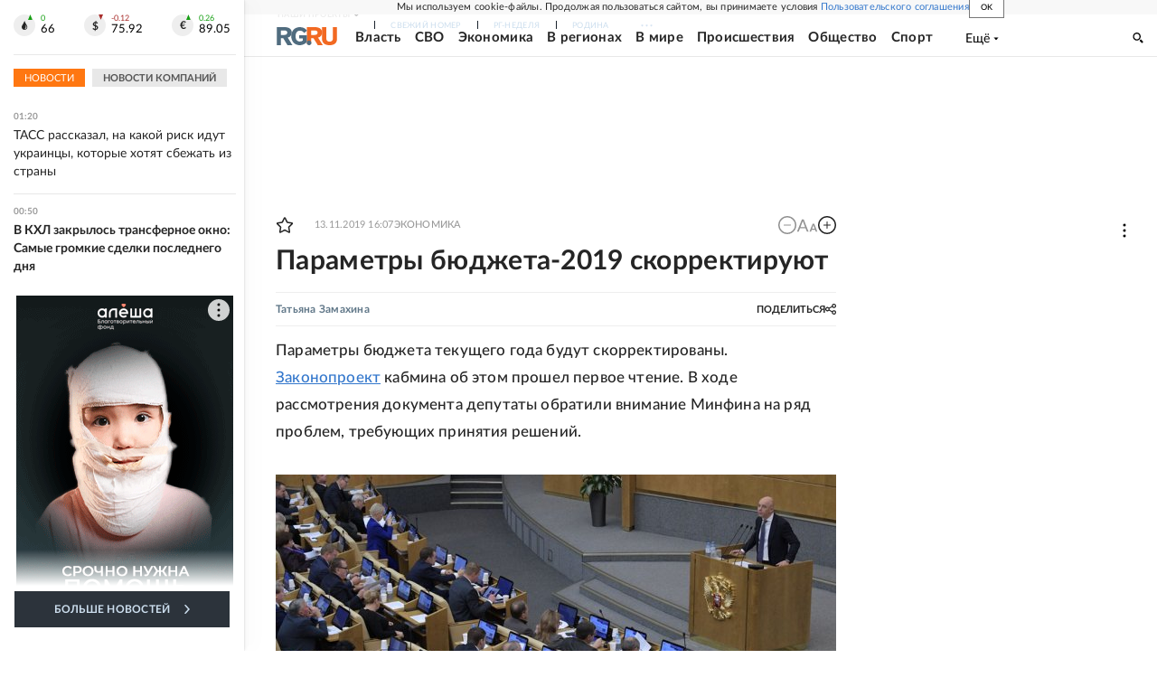

--- FILE ---
content_type: text/html
request_url: https://tns-counter.ru/nc01a**R%3Eundefined*rg_ru/ru/UTF-8/tmsec=mx3_rg_ru/288793267***
body_size: 17
content:
49766E1569769850G1769379920:49766E1569769850G1769379920

--- FILE ---
content_type: image/svg+xml
request_url: https://cdnfiles.rg.ru/svg/projects_logos/rg.svg
body_size: 22421
content:
<svg xmlns="http://www.w3.org/2000/svg" viewBox="0 0 95 32.1"><g data-name="Layer 2"><g data-name="Layer 1"><path d="M41 7.39a.11.11 0 0 1 0-.15v-.11s-.11.1-.14.16.11.16.17.22a.11.11 0 0 0-.03-.12Zm8 6.12a.44.44 0 0 1 .07.22s0 .08-.08.12-.08 0-.09.06h.1c.09 0 .1-.13.11-.21a.27.27 0 0 0-.08-.19Zm-6.31-7.67c-.09 0-.13.1-.2.15s0 .14.06.22a.17.17 0 0 0 0-.14c0-.09.08-.15.13-.21Zm1 2.63a.36.36 0 0 0 .07.18H44s-.12 0-.16-.05-.06-.18-.13-.13Zm-1.11-1.64c0-.07-.11-.13 0-.2s0-.06 0-.1-.11.08-.17.11.09.14.13.21Zm7.13 7a.56.56 0 0 1 .35.37.46.46 0 0 0-.18-.34l-.22-.07.06.06ZM43.2 8.09a.37.37 0 0 0 0 .21.54.54 0 0 0 .25.06s-.18 0-.22-.15a.13.13 0 0 0-.03-.12Zm2.67 5.65a.44.44 0 0 1 .07-.22.3.3 0 0 0-.15.18c0 .08 0 .18.11.21h.1a.11.11 0 0 1-.09-.06c0-.06-.08-.07-.07-.12Zm-1.75-5a.17.17 0 0 0 .13.2.57.57 0 0 0 .22-.07c0-.06-.12 0-.18 0s-.08-.19-.17-.13Zm-2.91 0v-.19.06h-.1l.18.12h-.08Zm3.69 5.43a.56.56 0 0 1 .35-.37v-.05l-.22.07a.45.45 0 0 0-.14.39Zm.83-3.86a.62.62 0 0 1-.33 0 .44.44 0 0 0 .32 0Zm-.33-1.46c.07 0 .12.09.2.07a.52.52 0 0 0 .12-.17c-.08 0-.09.1-.16.1h-.16Zm.07 1c.08 0 .15-.09.2-.15s0-.08.07-.11 0 0-.06 0-.21.22-.21.34ZM42.7 7.08l-.11.12.13.2h.06c0-.05-.08-.07-.1-.12s.05-.14.02-.2Zm2.79 6.37h-.09s-.29 0-.36-.11 0 .06 0 .08a.18.18 0 0 0 .16.1.37.37 0 0 0 .29-.06Zm-4.31-5.18h.07v-.08h-.08v.06Zm1.25 1c0-.08-.1 0-.14-.07a.25.25 0 0 1-.14-.2h-.06c-.06 0 0 .22.11.28s.16 0 .23 0Zm2 .59s-.06-.08-.12-.07.08.12.13.15a.36.36 0 0 0 .25-.11.32.32 0 0 1-.31.06Zm.39-1s.12.14.18.14.1-.08.15-.11-.19.12-.28 0-.1 0-.13.06Zm-.85.9c0-.06-.08 0-.13 0s-.16-.11-.27-.11a.25.25 0 0 0 .14.19.37.37 0 0 0 .21 0Zm-.72-.19H43a.36.36 0 0 1-.19-.21c0 .1.09.17.13.25a.41.41 0 0 0 .22 0ZM43 7.93c0-.07-.07-.07-.09-.11a.34.34 0 0 1 0-.2h-.07a.38.38 0 0 0 0 .15.61.61 0 0 0 .16.16Zm2.49 6.33c-.07-.46.33-.79.66-1a2.74 2.74 0 0 0 .48-.36l-.12.08c-.48.33-1.26.69-1.13 1.4a.48.48 0 0 0 .3.35.4.4 0 0 0 .34 0h-.2a1 1 0 0 1-.35-.47Zm-1.7-6.82v.07c0 .07.13 0 .21.07-.13-.06-.22-.06-.23-.14Zm.07-.63v.08h.2a.11.11 0 0 0 0-.08.45.45 0 0 0-.23 0Zm7-2.93v-.07c-.06-.06-.15 0-.2 0a.07.07 0 0 0-.07.07h.23ZM45.7 7s-.07 0-.11-.06-.16-.24-.32-.18c0 .18.24.24.4.27S45.7 7 45.7 7Zm-1.31-3.2c-.06 0-.15-.08-.2 0v.07h.28l-.08-.06Zm-.7 2.84c0 .07-.16.14-.12.24a.4.4 0 0 0 .15.14c0-.07-.07-.11-.08-.18s.08-.11 0-.18Zm.31-.35s-.1-.07-.13 0a.06.06 0 0 0 0 .08c.07 0 .16.11.22 0s0 0-.09-.06Zm-.14 1v.11a.34.34 0 0 0 .14-.11.06.06 0 0 0 0-.06.27.27 0 0 0-.17.13Zm-.12-1.21-.1.07c0 .07 0 .17.08.2s0-.12 0-.18l.1-.09Zm6.38 1.69s0 .14.1.11 0-.08 0-.12 0-.11-.09-.09 0 .06 0 .1Zm.55-.09s-.06-.12-.12-.13 0 0 0 .06a.17.17 0 0 0 .17.14Zm-4.93 0s-.08-.22-.16-.11a.25.25 0 0 0 .1.15s.1 0 .11 0Zm4.69.32c0-.07-.08 0-.12.06s-.11 0-.16 0a.49.49 0 0 0 .17.06.25.25 0 0 0 .11-.12Zm.44-2.27a1.38 1.38 0 0 0-.3.34.08.08 0 0 0 0 .11h.07a1.27 1.27 0 0 1 .18-.27.67.67 0 0 0 0-.2Zm-1.66 2a.28.28 0 0 0 .11-.15c-.08-.09-.14.08-.16.13Zm.52-.94c-.16-.06-.19.16-.32.18s-.1 0-.11.06a.42.42 0 0 0 .43-.26ZM49.57 8a.34.34 0 0 0 .15.14.14.14 0 0 0 .17-.14c0-.12 0 0-.08 0a.49.49 0 0 1-.24 0Zm.27-.24h-.07a.33.33 0 0 0 0 .14.08.08 0 0 0 .09 0v-.11ZM45.21 8a.07.07 0 0 0 .09 0 .33.33 0 0 0 0-.14h-.07a.68.68 0 0 0-.02.14Zm-2.54-2.69a.72.72 0 0 0 .07.25v-.17c0-.06 0-.07.07-.1s.07 0 .09 0a.39.39 0 0 0-.23.02Zm-1.53-1.52s.09 0 .06-.08-.09-.13-.16-.1a.67.67 0 0 0 0 .2 1 1 0 0 0 .25.61 1 1 0 0 1-.15-.63Zm1.83 1v-.11a.57.57 0 0 1 0-.26s0-.15-.11-.11a.69.69 0 0 0 .13.48Zm-1.86.51c0-.12-.15-.29 0-.38s.14 0 .11-.12a.47.47 0 0 0-.29.14.92.92 0 0 0 .1.32c0 .1 0 .09.08.08Zm.45-1.79v-.14a.94.94 0 0 1-.11-.37c0-.12 0-.28.13-.32s-.06-.08-.08-.12 0-.07-.07-.08 0 .13-.07.19a1.18 1.18 0 0 0 .14.8s0 .08.06.06ZM41 6.09c0-.1-.09-.21 0-.31s.11-.09.07-.15a.28.28 0 0 0-.21.2.48.48 0 0 0 .12.26Zm-.42.59c.08.12.21.2.29.32s-.13.11-.16.19-.09.14 0 .21v.09l.36.23v.08c0 .1-.1.18-.13.28a.15.15 0 0 0-.09.06.16.16 0 0 0-.06.08c-.06 0-.09.06-.06.14a.11.11 0 0 0 0 .13.06.06 0 0 0 0 .06.09.09 0 0 0 .06.06l.11.1a.14.14 0 0 0 .13.1.11.11 0 0 0 .11 0s.1 0 .13.06v.05a.12.12 0 0 0 .08.14.17.17 0 0 1 .18.08l.6 1.64.1.28v.06a.7.7 0 0 0 .21.43.67.67 0 0 0 0 .2c-.09.07 0 .2 0 .28s.1.07.14.11 0 .11 0 .17-.14.11-.16.19a.44.44 0 0 0 .13.31V13a.41.41 0 0 0 .17.2.57.57 0 0 0 .4.34c.12 0 0 .12.08.18a.25.25 0 0 0 .14.13c.14 0 .1.15.22.15a.31.31 0 0 0 .3-.09c.11-.12-.09-.23 0-.34a.2.2 0 0 0-.07-.23s-.11 0-.11-.09.13-.07.19-.11a4.85 4.85 0 0 1 .49-.29 3.72 3.72 0 0 1 1.14-.27c.16 0 .33 0 .41-.17a.55.55 0 0 0 0-.38h.2a.86.86 0 0 0 .33-.23h-.32a.44.44 0 0 1-.4-.27c0-.17.2-.22.31-.29a.54.54 0 0 1 .41.08c.12.13.25.26.38.38a.22.22 0 0 1 0 .22c-.19.18-.51.23-.59.51 0 .07 0 .18-.08.23-.33 0-.57.32-.87.44a.44.44 0 0 1-.33-.18v-.06a.46.46 0 0 0-.21.41.31.31 0 0 0 .12.23s-.07.06-.09.1a.72.72 0 0 0-.06.72.81.81 0 0 0 .32.41.58.58 0 0 1 .06-.54v.14a.59.59 0 0 0 .28.45.64.64 0 0 0 .63.22.75.75 0 0 0 .71.3 1.17 1.17 0 0 0 .26-.1c.07 0 .09.14.15.2a.59.59 0 0 0 .37.22.59.59 0 0 0 .37-.22c.06-.06.08-.15.15-.2a1.17 1.17 0 0 0 .26.1.77.77 0 0 0 .73-.3.62.62 0 0 0 .59 0 .59.59 0 0 0 .28-.45v-.14a.58.58 0 0 1 .06.54.81.81 0 0 0 .32-.41.72.72 0 0 0-.06-.72s-.08-.05-.09-.1a.35.35 0 0 0 .12-.23.44.44 0 0 0-.22-.39v.06a.46.46 0 0 1-.34.18c-.3-.12-.54-.4-.87-.44-.06-.06 0-.16-.08-.23-.08-.28-.4-.33-.59-.51a.22.22 0 0 1 0-.22c.13-.12.26-.25.38-.38a.52.52 0 0 1 .42-.08c.11.08.3.13.31.29a.44.44 0 0 1-.4.27h-.32a.86.86 0 0 0 .33.23h.25v.19a.66.66 0 0 0 0 .28.25.25 0 0 0 .16.08 5.47 5.47 0 0 1 1.07.11 4.56 4.56 0 0 1 .81.28c.18.07.34.16.52.24s.21-.09.32-.13a1.64 1.64 0 0 0 .44-.09 5.8 5.8 0 0 0 .52-.34c0-.12.18-.19.21-.31s0-.16.11-.16a.16.16 0 0 0 .08-.1.35.35 0 0 0 .07-.32c-.13-.12-.09-.31-.21-.43a1.22 1.22 0 0 0-.67-.49c-.12-.12.11-.05.12-.15s0-.24-.09-.25 0-.09 0-.13-.24 0-.35 0 0 .08 0 .13 0 0-.08 0 0 .18 0 .28.09 0 .13.08-.09 0-.13.06a1.38 1.38 0 0 0-.58.43c-.11.11-.07.3-.24.36a.39.39 0 0 0 0 .3c0 .09.12 0 .11.14a.27.27 0 0 1 .09.21c0 .06-.11.17-.2.14a1.32 1.32 0 0 0-.39-.06 3 3 0 0 1-.66-.2.76.76 0 0 1 .11-.14.39.39 0 0 0 .33.09c.07 0 0-.1 0-.15v-.14a.4.4 0 0 0 .37 0 .38.38 0 0 0 .16-.39.25.25 0 0 1-.11.12H51a.21.21 0 0 1 0-.11 1.13 1.13 0 0 0 0-.7.88.88 0 0 0-.58-.39h-.12a.48.48 0 0 1-.22-.12c-.07-.06-.09 0-.1-.09h.09a1.79 1.79 0 0 1-.24-.63.8.8 0 0 1-.17-.77c.14 0 .23.18.36.24s.07 0 .09 0v.61c.07.11.2.15.29.24s.12.09.2.05l.26-.23c.08 0 .13.07.21.09s.18.1.28.09a3.26 3.26 0 0 0 .31-.33h.08c.08 0 .32.19.48.07a3.37 3.37 0 0 0 .19-.32.11.11 0 0 1 .1-.11 1.09 1.09 0 0 0 .44 0c.07 0 .07-.12.09-.18S53 9 53.21 9s.36 0 .42-.15 0-.26 0-.38.32-.09.44-.21a.22.22 0 0 0 0-.16c0-.1-.09-.19-.13-.28v-.08c.12-.09.24-.15.36-.23v-.3c0-.06-.14-.11-.16-.19s.21-.2.29-.32-.14-.3-.25-.42A3 3 0 0 1 54.4 6a.24.24 0 0 0 0-.23l-.28-.2.18-.57a.22.22 0 0 0-.07-.2 3.16 3.16 0 0 1-.43-.16c.06-.08.15-.13.22-.21a.86.86 0 0 0 .18-.93c-.06-.09-.07-.24-.21-.25s-.09.06-.13.1a1.56 1.56 0 0 0 0-1c-.06-.07-.11-.14-.21-.13a1.3 1.3 0 0 0-.26.31l-.88 1.13a2.09 2.09 0 0 1-.24.28c-.25.28-.48.58-.75.85h-.07l-.34.33a5.56 5.56 0 0 0-.86.89.66.66 0 0 0 0 .48c.1.2.42.27.35.53a.6.6 0 0 1-.91.24.09.09 0 0 1-.09-.08.75.75 0 0 0 .4-.76l-.1.09a.64.64 0 0 1-.65.1.11.11 0 0 1-.11-.08.91.91 0 0 0 .46-.36.58.58 0 0 1-.29 0 .61.61 0 0 1-.46-.39 1 1 0 0 1 .35-1 .59.59 0 0 1 .17-.1c.25.14.48-.06.75 0s.25.25.27.41a.39.39 0 0 0 .15-.39.92.92 0 0 0 .6.15c.19 0 .29-.25.33-.42s0-.14 0-.18-.13.2-.23.24c-.31 0-.54-.2-.82-.24a.78.78 0 0 1 .58-.04c.11 0 .16.16.2.25s.09-.14.12-.22a.67.67 0 0 0-.32-.69c-.12-.07-.28 0-.39-.16s-.13 0-.13 0a1.48 1.48 0 0 0 .91-.52 1.15 1.15 0 0 0-.15-.87v-.16a.68.68 0 0 1 .24.08.43.43 0 0 1 .21.4c0 .3-.24.66 0 .92a.51.51 0 0 1 0 .42s-.11.09-.07.15a.69.69 0 0 0 .33-.3c.09-.13.21-.31.1-.47s-.1-.1-.1-.16.21 0 .29 0a.4.4 0 0 1 .16.26.69.69 0 0 0 .13-.48.12.12 0 0 0-.1-.14 1.5 1.5 0 0 0-.3 0c-.08 0 .13-.22.18-.33a.38.38 0 0 0 0-.36c-.16-.23-.44-.2-.69-.22s-.32-.38-.54-.4a.22.22 0 0 0-.22.07 1 1 0 0 1-.41.43c-.17.23.08.43.12.65a1.27 1.27 0 0 1 .08.51c-.13.19-.37.21-.57.27a.17.17 0 0 0 0-.1l.06-.14c.06-.17.18-.36.08-.55s-.3-.18-.48-.18v-.06c0-.06-.06-.15-.06-.24v-.19c0-.05 0 0-.07 0s0 0 0-.08h-.13v.08h-.08c-.07 0 0 .12 0 .19s-.11.14-.06.24 0 0 0 .06c-.18 0-.37 0-.48.18s0 .38.08.55L49 3a.24.24 0 0 0 0 .12h-.21A1.76 1.76 0 0 1 48 2.5v-.06a.74.74 0 0 0 0-.21l.09-.2c.09-.25.26-.54.12-.82s-.21-.3-.5-.31V.81a1.61 1.61 0 0 1-.1-.36c0-.14 0 0 .07 0a.06.06 0 0 0 .08 0V.17c0-.07-.07 0-.11 0s0-.07 0-.12h-.31v.12h-.11c-.04 0 0 .19 0 .28a.06.06 0 0 0 .08 0h.07c.07 0-.16.21-.1.36s.06.06 0 .09c-.27 0-.56 0-.71.27a.89.89 0 0 0 .12.82l.09.2a.74.74 0 0 0 0 .21v.06a1.76 1.76 0 0 1-.77.66h-.2a.24.24 0 0 0 0-.12l.06-.14c.06-.17.18-.36.08-.55s-.3-.18-.48-.18v-.06c0-.06-.06-.15-.06-.24v-.19h-.07c-.07 0 0 0 0-.08v.08h-.07c-.07 0 0 .12 0 .19s-.11.14-.06.24 0 0 0 .06c-.18 0-.37 0-.48.18s0 .38.08.55l.06.14a.17.17 0 0 0 0 .1c-.2-.06-.44-.07-.57-.27a1.27 1.27 0 0 1 .08-.51c0-.21.29-.42.12-.65a1.06 1.06 0 0 1-.41-.43.22.22 0 0 0-.22-.07c-.23 0-.37.25-.54.4s-.53 0-.69.22a.38.38 0 0 0 0 .36 1.06 1.06 0 0 1 .18.33c0 .12-.21 0-.3 0s-.09.09-.11.14a.69.69 0 0 0 .13.48.4.4 0 0 1 .16-.26h.3c.09 0 0 .1-.08.15a.71.71 0 0 0 .1.47.69.69 0 0 0 .37.21.52.52 0 0 1-.07-.15.51.51 0 0 1 0-.42c.27-.26 0-.62 0-.92a.43.43 0 0 1 .21-.4.68.68 0 0 1 .24-.08v.19a1.14 1.14 0 0 0-.07.79 1.5 1.5 0 0 0 .92.52c0 .08-.09 0-.13 0a1.67 1.67 0 0 0-.39.16.67.67 0 0 0-.32.69c0 .08 0 .19.12.22s.08-.21.2-.25a.78.78 0 0 1 .54.09c-.29 0-.51.3-.82.24-.1 0-.17-.16-.23-.24s0 .12 0 .18.14.38.33.42a.88.88 0 0 0 .59-.15.39.39 0 0 0 .15.39.41.41 0 0 1 .27-.41c.18 0 .5.18.75 0a.59.59 0 0 1 .17.1 1 1 0 0 1 .35 1 .57.57 0 0 1-.47.39.67.67 0 0 1-.28 0 .91.91 0 0 0 .46.36l-.11.08a.64.64 0 0 1-.65-.1s-.06-.1-.1-.09a.75.75 0 0 0 .35.72l-.09.08a.69.69 0 0 1-.64 0 .63.63 0 0 1-.23-.08c-.07-.27.26-.34.36-.53a.66.66 0 0 0 0-.48 6.06 6.06 0 0 0-.8-.88l-.34-.33h-.07c-.27-.28-.5-.57-.75-.85a2.09 2.09 0 0 1-.24-.28l-.88-1.13a1.3 1.3 0 0 0-.26-.31.3.3 0 0 0-.21.13 1.56 1.56 0 0 0 0 1s-.08-.09-.13-.1-.15.16-.21.25a.86.86 0 0 0 .09.91c.07.09.16.13.22.21a3.16 3.16 0 0 1-.43.16c0 .06-.09.12-.07.2l.2.46-.28.2a.24.24 0 0 0 0 .23 3.55 3.55 0 0 1 .23.31c-.16.2-.36.3-.3.5Zm.28.75a.08.08 0 0 1 0-.11.83.83 0 0 1 .3-.29h1.28c-.32.06-.63.14-1 .18v.08a8.48 8.48 0 0 1 .88-.13.14.14 0 0 1 0 .09c-.36.1-.72.22-1.09.3h-.1Zm2.21-1.21a3.22 3.22 0 0 1 .44.14v.11c-.35-.06-.69-.13-1-.21 0-.1-.16-.2-.08-.3a.38.38 0 0 1 .31-.16l.74.32c.07 0 0 .08 0 .12a2.79 2.79 0 0 1-.57-.14.06.06 0 0 0 0 .08Zm-.47.18.9.16s0 .07-.06.08h-.67a.08.08 0 0 0 0 .09h.57v.06a2.62 2.62 0 0 0-.79.08.88.88 0 0 1-.27-.24s.07-.09.1-.14a.24.24 0 0 1 .22-.09Zm.88 1.75c.13-.1.24-.23.36-.34a.06.06 0 0 1 0 .06l-.38.54a.66.66 0 0 1-.34-.06.76.76 0 0 1 0-.3 2.48 2.48 0 0 1 .3-.25l.16-.12s.09 0 .1.06v.06l-.24.27s0 .07.06.08Zm.43.3c.1-.1.14-.24.23-.34h.13c-.07.19-.2.36-.27.55a.48.48 0 0 1-.29 0 .58.58 0 0 1-.07-.21l.28-.39c.11-.13 0 0 .08 0s0 0 0 .09a1.16 1.16 0 0 0-.18.35c-.02.08.06-.03.09-.05Zm.43.21a.07.07 0 0 0 .1 0 2.06 2.06 0 0 1 .12-.35h.11c0 .19-.07.34-.07.52-.12 0-.22.09-.34.11a.56.56 0 0 1-.17-.26 4.15 4.15 0 0 1 .29-.6s0-.05.06 0a1.36 1.36 0 0 1-.12.39s-.02.16.02.19Zm.58.14H45v-.48c0-.16.09 0 .12.08a4.11 4.11 0 0 0 .08.6 1.71 1.71 0 0 1-.26.21L44.65 9a3.07 3.07 0 0 1 .07-.6.09.09 0 0 1 .06-.07h.06v.49Zm-.14.43v.64c-.06.11-.19.13-.28.22s-.09 0-.12 0a.45.45 0 0 1-.2-.21l.07-.6a.15.15 0 0 1 .15-.15h.11v.62h.08v-.33a1.31 1.31 0 0 1 0-.28.46.46 0 0 1 .19.08Zm-3-.52v-.06c.06-.06.12-.24 0-.26a.06.06 0 0 0 0-.06.11.11 0 0 0 0-.08l.72-.37V8c-.2.16-.4.3-.6.47a.07.07 0 0 0 .07.07c.21-.15.41-.32.63-.46a.17.17 0 0 1 .17 0c-.28.26-.59.49-.88.74h-.21v-.06a.2.2 0 0 0 .15 0l-.06-.06Zm-.53-.89V8h-.08a.8.8 0 0 0 .08-.16c0-.08.13-.07.2-.1.32-.11.64-.17 1-.27.07 0 .1 0 .14.07-.25.09-.49.22-.75.3a.06.06 0 0 0-.06.06h-.18a.12.12 0 0 0-.13.07c-.23 0-.2-.07-.23-.13Zm.45.18.3-.14.55-.21v.11l-.18.1-.22.14-.37.2a.06.06 0 0 0 0-.06.11.11 0 0 0 0-.08Zm.49.87c.26-.22.51-.45.78-.64a.11.11 0 0 1 0 .11 7.79 7.79 0 0 1-.51.63h.08c.15-.18.29-.37.45-.54a.06.06 0 0 1 0 .06l-.5.79h-.09c-.13 0-.29.09-.39 0A2.62 2.62 0 0 1 42 9c0-.1.14-.15.18-.21Zm1-.27h.19c-.1.24-.24.46-.34.69v.08h.1l.18-.4a2 2 0 0 1 .17-.32.2.2 0 0 0 .1.17 2.41 2.41 0 0 1-.23.63 1.13 1.13 0 0 1-.13.27 1.34 1.34 0 0 1-.39.11l-.09-.11c0-.1-.14-.18-.11-.3a6.68 6.68 0 0 1 .55-.87Zm.53.33h.14c-.07.24-.12.49-.17.74h.08a3.17 3.17 0 0 1 .17-.67l.15.19a4.85 4.85 0 0 1-.11.75c-.08 0-.14.09-.22.11s-.17.09-.24 0-.18-.17-.18-.29a4.31 4.31 0 0 0 .39-.81Zm-.19-1.53-.53.24c-.16.1 0 .06 0 .08a.29.29 0 0 0 .13 0c.11 0 .2-.15.32-.17v.09l-.24.19L43 8a.37.37 0 0 1-.21 0s-.11 0-.14-.07v-.06a.88.88 0 0 1 .07-.23c.26-.1.52-.19.79-.27Zm0-.15c-.13.07-.28.1-.42.16s-.3.19-.45.07-.16-.07-.16-.16a3 3 0 0 1 .11-.32l.74-.09s.06 0 .06.1a4.77 4.77 0 0 1-.51.13.06.06 0 0 0 0 .06l.51-.12h.08v.11ZM41.41 8.9h-.07a.08.08 0 0 0 .07-.05v-.06c-.06 0 0 .06 0 0a.34.34 0 0 0-.12.12c0-.07-.08 0-.07 0S41 8.77 41 8.72s-.07 0 0-.07c-.1-.15.15 0 .2 0h.09c.06 0 0 0 0 .07h.06c.07 0 0-.1 0-.09s-.07 0-.06 0h-.07v-.04s-.08 0-.09-.06 0 .1 0 .12v-.07c0-.07 0-.05.08 0s0 .05 0 .07v-.06a.09.09 0 0 0 0-.07s-.1 0 0-.1V8c.1 0 0 0 .07.07a.06.06 0 0 0 .08 0V8c0-.06 0 0 .07 0h.06s0-.1-.08-.08 0 .06 0 .1.11 0 .08 0V8h-.07c-.07 0 0 .12.06.07h.06s-.06 0 0-.07.06-.32.12-.16 0 0 0 .08h-.07V8c0 .06 0 0 .11 0h.07v-.1c.09 0 .11.07 0 .11h-.18c.06 0 0-.07 0 0h.08c0 .05 0 0-.07 0a.46.46 0 0 1 .31.55.45.45 0 0 1-.55.3Zm.09.1a.1.1 0 0 0 .11 0h-.11Zm.22.17h-.08c-.06 0 0 .15-.1.11s0 0 0-.08.16-.06.22-.11 0 .07 0 .05Zm.11-.17c.13 0 .07.21.11.31s0 .15.09.18a1.09 1.09 0 0 0 .44 0l.1.11a3.37 3.37 0 0 0 .19.32c.16.12.31-.06.48-.07h.08a3.26 3.26 0 0 0 .31.33.92.92 0 0 0 .28-.09c.09 0 .09-.09.21-.09l.26.23a.29.29 0 0 0 .2-.05 1 1 0 0 0 .29-.24v-.59H45a1.33 1.33 0 0 1 .36-.24.82.82 0 0 1 .06.49 1.79 1.79 0 0 1-.24.63h.09l-.1.09s-.2 0-.22.12-.1 0-.15 0a.88.88 0 0 0-.58.39 1.11 1.11 0 0 0 0 .72.21.21 0 0 1 0 .11h-.09a.25.25 0 0 1-.11-.12.38.38 0 0 0 .16.39.4.4 0 0 0 .37 0v.14s-.11.11 0 .15a.39.39 0 0 0 .33-.09.4.4 0 0 1 .1.12c-.28.11-.59.28-.89.09-.1-.08-.08-.22-.18-.31a.43.43 0 0 0-.47.09c-.06 0 0-.06-.09-.09a.36.36 0 0 0-.15-.35c-.13 0-.08-.15-.17-.2v-.1a.63.63 0 0 0-.21-.38c-.16-.31-.29-.62-.45-.93l-.43-.91v.07a1 1 0 0 1-.11-.23Zm3.68-.72s0-.06.07 0l.13.27a1.17 1.17 0 0 1 .11.33 1.34 1.34 0 0 1-.21.2.5.5 0 0 1-.31-.14 3.23 3.23 0 0 1 0-.44h.13l.06.18a.43.43 0 0 0 0 .16.06.06 0 0 0 .08 0 1.57 1.57 0 0 0-.06-.53Zm-1.09 2.86c0-.07 0-.16.12-.19s0 .1 0 .14a.86.86 0 0 0 0 .55.72.72 0 0 1 0-.46v-.07a.24.24 0 0 1 0 .12.81.81 0 0 0 .07.53 1.41 1.41 0 0 0 0 .29.28.28 0 0 1-.21.14c.26-.4-.09-.69 0-1.07Zm-.11.7a.24.24 0 0 1-.23 0s-.07-.05-.06-.09.11 0 .17 0a.15.15 0 0 0 .08-.11c0-.23-.1-.45 0-.69a.72.72 0 0 1 .68-.43l-.12.09a.8.8 0 0 0-.49.41 7.62 7.62 0 0 0 .14.81.24.24 0 0 1-.22.09.53.53 0 0 0 .14-.12v-.06c0-.06-.06.07-.09.08Zm1.29-2.16a.57.57 0 0 0 .13-.33c0-.1 0-.25.08-.32v.53c-.06.06 0 .16-.1.22a.69.69 0 0 1-.35.28 1.81 1.81 0 0 0 .13-.89h.14a2 2 0 0 1-.09.48Zm.21.22v.1a.84.84 0 0 1-.34.28c.12.07.23 0 .33-.09a.54.54 0 0 1 0 .18.55.55 0 0 1-.25.1.5.5 0 0 1-.34 0l.07-.07c.16-.26.38-.33.53-.5Zm-.54.68c-.08 0-.16.11-.25.16s-.07 0-.08.08l.32-.16a.4.4 0 0 1-.1.18 1.69 1.69 0 0 1-.55.12 1.2 1.2 0 0 1 .57-.42s.11.01.09.04Zm-.53 1a.76.76 0 0 1 0-.47.08.08 0 0 1 .09 0 .22.22 0 0 1 0 .16v.08s.06-.08.08-.12.09-.23.19-.23a1.72 1.72 0 0 1-.36.57Zm.08.33.06-.15s.07-.12.14-.11a.92.92 0 0 0-.08.27v-.09a.38.38 0 0 1 .08-.17.53.53 0 0 1-.19.55.71.71 0 0 1 0-.29Zm.33.21-.19.09Zm0-.39a.2.2 0 0 1 0-.15v.28-.28a.54.54 0 0 1 0 .18 1 1 0 0 1 0 .42.66.66 0 0 1 .06-.44Zm-.15-.21s-.1.05-.14 0a.84.84 0 0 1 .13-.27c.08-.08.12-.25.27-.22l-.17.2c0 .05.15-.14.23-.21.08.24-.12.37-.26.46Zm.24-.58a.7.7 0 0 1 .11-.23.35.35 0 0 1 .32-.17l-.24.22.3-.22a.17.17 0 0 1 0 .1.79.79 0 0 1-.43.31Zm.51-2.47a1.27 1.27 0 0 1-.13-.32h.14Zm-2.68 4.29h-.19a1.63 1.63 0 0 1-.13-.37c0-.13.19-.11.27-.17s.1.1.13.16a1.12 1.12 0 0 0-.11.25.38.38 0 0 0 .09.13Zm-.27-.9s-.08.05-.13 0a.28.28 0 0 1-.06-.18c0-.06.16-.09.19 0a.18.18 0 0 1 .06.19Zm-1-2.36c.12.22.23.45.33.68s.32.66.47 1a.35.35 0 0 1-.17.06c-.2-.6-.43-1.16-.63-1.74Zm.75 2.12a.7.7 0 0 1-.11-.23c.06-.05.16-.05.23-.11s.07.08.11.12 0 .08 0 .13a.32.32 0 0 1-.23.09Zm.11.53v-.09a.19.19 0 0 0 .14-.06l.23-.11a.06.06 0 0 1 .06 0 .14.14 0 0 1 0 .15 1.23 1.23 0 0 1-.31.14Zm0 .68v-.11s.1-.11.14-.06 0 .05 0 .08.34.08.47.2V13a.61.61 0 0 1-.59-.22Zm.13.28a.08.08 0 0 1 .11 0 .56.56 0 0 1 .31.06c.08.06 0 0 .07 0s0 .08 0 .12-.17 0-.26 0a.19.19 0 0 1-.21-.17Zm.57.51a.4.4 0 0 1-.38-.21h.38s.11.18 0 .21Zm.16-.39a.11.11 0 0 1-.11 0s-.09-.06-.1-.11.19 0 .19-.13 0 .09.08.13a.91.91 0 0 1 .16.45.25.25 0 0 1-.24.11s-.06 0 0-.06.19 0 .19-.15-.1 0-.16 0a.38.38 0 0 1-.09-.13c.07 0 .16 0 .19-.11s-.06 0-.08 0Zm-.15-.43a.66.66 0 0 1 .09.19h-.14v-.05a.28.28 0 0 1 .08-.15Zm.48 1.29a.14.14 0 0 1-.15 0V14l.21-.11a.14.14 0 0 1 0 .15Zm0-.49h.06v.13s-.26.23-.42.15 0-.06 0-.09.11 0 .16 0a.5.5 0 0 0 .24-.19Zm1.92-1c-.09 0 0-.16 0-.24s0 0-.06 0 0 .2-.13.29v-.16h-.06a.08.08 0 0 0 0 .09s0 .17-.11.16.06-.13 0-.2-.06 0-.09 0a.4.4 0 0 1-.09.21c0-.06.06-.12 0-.18h-.1c0 .07 0 .16-.1.2s0-.11 0-.16-.14.14-.21.21a.14.14 0 0 0 0-.09c-.15 0-.1.18-.21.22s0 0 0-.08a1 1 0 0 1-.18.23 2.57 2.57 0 0 1-.53.25 1.15 1.15 0 0 1-.14-.27.65.65 0 0 0 .45-.07A.15.15 0 0 0 44 13a.5.5 0 0 1-.38 0 .3.3 0 0 0 .16-.05s-.12 0-.19-.06a.12.12 0 0 1-.06-.13c0-.09.14-.1.06-.18s-.15.1-.18.16 0 .17-.08.18h-.11a.23.23 0 0 1 0-.2 1.34 1.34 0 0 1 .36-.31h.13v.18c0 .07.06 0 .08.06s.21.14.33.18a.71.71 0 0 0 .29 0 3.54 3.54 0 0 0 .83-.34.12.12 0 0 0 .14.08c.08-.08.06-.2.1-.29s.06.06.1.07a.52.52 0 0 0 .26.1.58.58 0 0 1 .11.31.22.22 0 0 1-.19-.14Zm-.09-1.06a.27.27 0 0 0 0 .3.58.58 0 0 0 .32.16h-.19s-.1-.09-.16-.09l.29.19a.37.37 0 0 1-.27-.07.47.47 0 0 1-.19-.44c0-.19.24-.31.4-.37s.07 0 .08 0a1 1 0 0 0-.25.15.83.83 0 0 1 .38-.14.88.88 0 0 0-.37.32Zm0-.35-.21.1a.46.46 0 0 1 .08-.19 1 1 0 0 1 .22-.2c.07 0 .14-.13.21-.06a1.07 1.07 0 0 0-.22.15.53.53 0 0 1 .34-.15v.09a2.27 2.27 0 0 0-.4.29Zm.69-.15s-.07-.07 0-.11h.06a.61.61 0 0 0 .13.22c0-.07-.06-.12-.06-.2a.07.07 0 0 1 .09 0v.36a.87.87 0 0 1-.2-.23Zm.28.37c.13 0 .18.15.27.23a1.4 1.4 0 0 1-.16-.26.58.58 0 0 1 .29.39v.12c-.06-.12-.32-.22-.33-.44Zm.27-.32V11H47a1.34 1.34 0 0 1 0 .4c-.13-.12-.28-.26-.26-.43h.07c0 .08 0 .21.14.25Zm0 1c0 .16-.2.26-.33.36a.71.71 0 0 0 .36-.28.73.73 0 0 1-.3.39 1 1 0 0 1-.41.16c.19-.31.51-.41.76-.61Zm-1 2.77a.66.66 0 0 1-.55 0 .61.61 0 0 1-.2-.62v-.12a.58.58 0 0 0-.36.55.92.92 0 0 1-.14-.63.59.59 0 0 1 .36-.35c0-.08-.12 0-.17-.06a.29.29 0 0 1-.08-.14.37.37 0 0 1 .06-.29.52.52 0 0 0 .44.18c.29-.11.53-.38.84-.45a1.38 1.38 0 0 0 .84-.44v.08c-.18.45-.71.62-.94 1v.2a.23.23 0 0 0 .2 0 .21.21 0 0 1 0 .11.33.33 0 0 1-.34.13c-.06 0-.1-.12-.17-.07a.59.59 0 0 0 .07.43c.1.18.3.15.44.24s.09 0 .11.09a.72.72 0 0 0-.33.18Zm.86-1.92V13c-.18.23-.41.44-.58.68a.15.15 0 0 1 0-.13 4.1 4.1 0 0 1 .63-.62Zm-.93 1.23a.33.33 0 0 1 0 .14v-.18a.1.1 0 0 1 0 .06Zm1.2.76a.68.68 0 0 1-.59.21.44.44 0 0 1-.35-.26h.11c.09 0 .17.08.24 0a1.16 1.16 0 0 0 .21.16.17.17 0 0 0 .1 0 .11.11 0 0 1-.1-.06.58.58 0 0 1-.21-.59 2.42 2.42 0 0 1 .38-1.07 2.39 2.39 0 0 0 .13-.21 2.42 2.42 0 0 0-.56 1 1.3 1.3 0 0 0 0 .62l-.23-.1s-.12 0-.16-.06a.45.45 0 0 1 0-.23c0-.09.13-.07.18-.12a.48.48 0 0 0 .17-.4c.16-.27.43-.49.6-.76a1.3 1.3 0 0 0 .26-.73 1.51 1.51 0 0 1-.09.73 10.74 10.74 0 0 0-.47 1.23.74.74 0 0 0 0 .68.36.36 0 0 0 .33.03Zm.4-3.32c.06 0 .06-.14.08-.21a.75.75 0 0 1 .18-.34c.1-.09.07-.06.1 0a1.34 1.34 0 0 1-.36.78 1.34 1.34 0 0 1-.36-.78h.1s.22.19.18.34.07.19.13.24Zm.55 2.91a.66.66 0 0 1 0 .28.5.5 0 0 1-.21-.05s-.07-.09-.12-.07a.66.66 0 0 0 .17.29v.13a.25.25 0 0 1-.48 0 .09.09 0 0 1 0-.13.66.66 0 0 0 .17-.29.54.54 0 0 1-.12.07.5.5 0 0 1-.21.05.51.51 0 0 1-.15-.28c.1-.55.24-1.08.37-1.62v.9a2.29 2.29 0 0 0 0 .64 2.29 2.29 0 0 0 0-.64v-.9a6.27 6.27 0 0 1 .58 1.62Zm-.21-1.4a5.53 5.53 0 0 1 .46 1.37c0 .11 0 .25-.11.29a2.45 2.45 0 0 0-.06-.6 2 2 0 0 0-.08-.48 2.48 2.48 0 0 1-.21-.58ZM47 14.18a2 2 0 0 0-.06.6c-.11 0-.12-.18-.11-.29a5.53 5.53 0 0 1 .46-1.37 2.91 2.91 0 0 1-.15.58c-.04.2-.14.3-.14.48Zm.63-2a.08.08 0 0 1-.16 0 1.66 1.66 0 0 1-.27-.59v-.19a3 3 0 0 0 .27.42.76.76 0 0 0 .08.33.63.63 0 0 0 .09-.33 3 3 0 0 0 .27-.42v.19a1.9 1.9 0 0 1-.33.63Zm.09 3.17-.17.08-.17-.08a.49.49 0 0 1-.21-.3 1.16 1.16 0 0 0 .37.29 1.16 1.16 0 0 0 .37-.29.5.5 0 0 1-.24.34Zm.82-.23a.68.68 0 0 1-.59-.21.38.38 0 0 0 .38-.09.74.74 0 0 0 0-.68 10.74 10.74 0 0 0-.47-1.23 1.51 1.51 0 0 1-.09-.73 1.3 1.3 0 0 0 .26.73c.17.27.44.49.6.76a.48.48 0 0 0 .17.4c.06 0 .16 0 .18.12a.45.45 0 0 1 0 .23.23.23 0 0 0-.16.06l-.23.1a1.3 1.3 0 0 0 0-.62A2.45 2.45 0 0 0 48 13l.13.21a2.42 2.42 0 0 1 .38 1.07.58.58 0 0 1-.21.59.11.11 0 0 0-.1.06h.1a1.16 1.16 0 0 0 .21-.16c.07.09.15 0 .24 0h.11a.43.43 0 0 1-.37.38Zm-.32-2.2a4 4 0 0 1 .67.63.15.15 0 0 1 0 .13c-.17-.24-.4-.45-.58-.68Zm.65 0c.32.06.55.33.84.45a.52.52 0 0 0 .44-.18.37.37 0 0 1 .06.29.29.29 0 0 1-.08.14s-.17 0-.17.06a.59.59 0 0 1 .36.35.92.92 0 0 1-.14.63.58.58 0 0 0-.36-.55v.12a.61.61 0 0 1-.2.62.66.66 0 0 1-.55 0 .79.79 0 0 0-.39-.13c0-.05.08-.06.11-.09s.34-.06.44-.24a.6.6 0 0 0 .07-.39c-.06 0-.1.06-.17.07a.33.33 0 0 1-.34-.13.21.21 0 0 1 0-.11.23.23 0 0 0 .2 0c.06 0 0-.14 0-.2-.23-.42-.76-.59-.94-1v-.08a1.39 1.39 0 0 0 .77.41Zm.28 1.27h.08v.18a.46.46 0 0 1-.13-.18Zm-.42-1.47v.06a1 1 0 0 1-.41-.16.71.71 0 0 1-.29-.39.71.71 0 0 0 .36.28s-.29-.2-.33-.36c.19.16.51.26.62.57Zm-.76-.8v-.12a.59.59 0 0 1 .3-.39c0 .09-.13.16-.16.26s.14-.22.27-.23c0 .23-.27.33-.41.47Zm.13-.67c.11 0 .09-.17.14-.25h.07a.63.63 0 0 1-.26.43 1.34 1.34 0 0 1 0-.4h.06c.06 0 0 .09 0 .14s-.11 0-.06.07Zm.55-.16a1.06 1.06 0 0 1-.29.27V11h.09a.38.38 0 0 1-.06.2.61.61 0 0 0 .13-.22h.06a.17.17 0 0 1 0 .1Zm-1.1.16c-.24-.51-.84-.3-1.28-.41a.42.42 0 0 1-.3-.38V6.87h3.17v3.57a.42.42 0 0 1-.3.38c-.5.12-1.09-.1-1.33.41Zm-.79-8.13c.16-.14.35-.22.52-.37l.27-.24.27.24c.16.15.36.23.52.37h-.18l.26.27h-.22a1.31 1.31 0 0 0 .23.24 2.43 2.43 0 0 1-.52.3h-.09a.66.66 0 0 0 .34.06c-.08.13-.17.25-.24.38a2.94 2.94 0 0 1-.23.51 2.25 2.25 0 0 0-.08.24L47.42 5c-.11-.16-.14-.35-.23-.51S47 4.24 47 4.11a.66.66 0 0 0 .34-.06h-.14a2.43 2.43 0 0 1-.52-.3 1.31 1.31 0 0 0 .23-.24h-.22c.08-.09.21-.16.26-.27s-.19-.12-.23-.15Zm.73-1.61a.09.09 0 0 1 .1 0 .31.31 0 0 1 .06.13.13.13 0 0 1-.18.05.12.12 0 0 1 0-.05.1.1 0 0 1 0-.14Zm0-.26a.09.09 0 0 1 0-.1.07.07 0 0 1 .14 0 .09.09 0 0 1 0 .1l-.07.07a.22.22 0 0 1-.13-.08Zm0 .7h.14a.15.15 0 0 1 0 .13.12.12 0 0 1-.15.08.13.13 0 0 1-.08-.16.11.11 0 0 1 0-.08Zm.17 4.17c0 .24.14.43.14.66h-.12a1.43 1.43 0 0 1 0-.65Zm0-.45a1.21 1.21 0 0 1 .2-.72l.14-.14V5a3 3 0 0 1-.36.69Zm.14.54a1.41 1.41 0 0 1 0-.41l.2-.24c-.07.24-.2.46-.23.65Zm.09-.21a.81.81 0 0 1 0 .68c0-.05-.1-.18-.07-.29a1.53 1.53 0 0 1 .07-.39Zm.11-.3a1.37 1.37 0 0 1 .23-.92 2.54 2.54 0 0 1 0 .39 2.13 2.13 0 0 1-.2.55Zm.17.56a.7.7 0 0 1 0-.74 5.47 5.47 0 0 1 0 .81Zm0 .27a.81.81 0 0 1 0 .22H48a1.4 1.4 0 0 0 .06-.28l.09.07Zm-.33-1.77a.92.92 0 0 1 .09-.23 1.21 1.21 0 0 1 .45-.45 1.17 1.17 0 0 1-.53.7Zm.59 1.33a1 1 0 0 1-.09-.24.8.8 0 0 1 .12-.62 1.64 1.64 0 0 1 0 .88Zm0 .64h-.16a2.67 2.67 0 0 1 0-.4v.07s.19.25.21.37Zm-.2-1.43a.94.94 0 0 1 .12-.57c.07 0 .09-.12.17-.16a2.83 2.83 0 0 1-.21.62v.13Zm.36 1.27.11.16h-.13a1.06 1.06 0 0 1-.12-.43 1.67 1.67 0 0 1 .18.28Zm0-2.24a1.47 1.47 0 0 0-.3.31.73.73 0 0 1 .27-.49s-.06.11 0 .16Zm0 .55a1 1 0 0 1-.07.45.58.58 0 0 1 .13-.44ZM48.5 4h-.06a.38.38 0 0 1 .25-.26h.07c0 .14-.07.28-.2.28Zm-.08-.14A.77.77 0 0 1 48 4l.35-.21h.08v.11Zm-1.79 2.55a2.67 2.67 0 0 1 0 .4h-.16c-.06-.05.15-.27.16-.4Zm-.11-1.08a.8.8 0 0 1 .12.62 1 1 0 0 1-.09.24 1.57 1.57 0 0 1 0-.86Zm.14-.11a3.48 3.48 0 0 1-.21-.62c.08 0 .1.11.17.16a.94.94 0 0 1 .12.57l-.07-.11Zm0-1.09a1.21 1.21 0 0 1 .45.45.92.92 0 0 1 .09.23 1.14 1.14 0 0 1-.58-.69Zm.59.82a1.21 1.21 0 0 1 .2.72A3 3 0 0 1 47 5c0-.06-.07-.1 0-.16l.21.09ZM47 6.49a1.4 1.4 0 0 0 .06.28h-.13a.81.81 0 0 1 0-.22v-.06Zm-.12-.11a5.47 5.47 0 0 1 0-.81.7.7 0 0 1 0 .74Zm0-1.17a2.54 2.54 0 0 1 0-.39 1.37 1.37 0 0 1 .23.92 2.4 2.4 0 0 1-.27-.53Zm.25.84a1.4 1.4 0 0 1 .1.35c0 .11-.07.19-.07.29a.87.87 0 0 1 0-.67Zm.08-.5.15.24a1.41 1.41 0 0 1 0 .41 1.23 1.23 0 0 1-.16-.65Zm.24.56a1.43 1.43 0 0 1 0 .65h-.12c-.06-.22.08-.41.08-.65ZM46.89 4a.78.78 0 0 1-.37-.09s-.07-.07-.06-.11h.08Zm-.4.07a2.36 2.36 0 0 1-.27-.23h.07a.37.37 0 0 1 .26.24Zm-.09.09a.73.73 0 0 1 .27.49 1.47 1.47 0 0 0-.3-.31c.1-.06 0-.13 0-.18Zm0 1.21a1 1 0 0 1-.07-.45.58.58 0 0 1 .08.46Zm.11.94a1.06 1.06 0 0 1-.12.43h-.13l.11-.16.15-.26ZM48.83 11a.53.53 0 0 1 .34.15A1.07 1.07 0 0 0 49 11a.39.39 0 0 1 .21.06 1 1 0 0 1 .22.2.46.46 0 0 1 .08.19l-.21-.1a2.3 2.3 0 0 0-.5-.18.56.56 0 0 0 .09-.17Zm.68-.18-.25-.22a.32.32 0 0 1 .32.17.7.7 0 0 1 .11.23.79.79 0 0 1-.56-.23.17.17 0 0 1 0-.1l.3.22Zm.63.32a.08.08 0 0 1 .09 0 .76.76 0 0 1 0 .47 3.74 3.74 0 0 1-.35-.53c.1 0 .16.08.21.16s0 .12.08.12 0 0 0-.08v-.14Zm-.21.21a.84.84 0 0 1 .13.27h-.14a.74.74 0 0 1-.38-.4c.08.07.14.17.23.21l-.17-.2a1.06 1.06 0 0 1 .34.16Zm-.22.62v-.28a.38.38 0 0 1 0 .15.65.65 0 0 1-.15.5 1 1 0 0 1 0-.42.54.54 0 0 1 0-.18V12c0 .09.15 0 .16-.06Zm-.66.23c.1-.06.21-.08.29-.19l-.16.09A.4.4 0 0 1 49 12a.56.56 0 0 0 .27-.18.27.27 0 0 0 0-.3.93.93 0 0 0-.39-.26 1.09 1.09 0 0 1 .38.14 1.28 1.28 0 0 0-.25-.15h.08s.38.18.4.37a.47.47 0 0 1-.19.44c-.06 0-.14.1-.24.07Zm3.46.94a.6.6 0 0 1-.37.09.17.17 0 0 1 .16-.12c.13-.06.28-.15.28-.32s0-.08.07-.1.06 0 .07.06a.39.39 0 0 1-.2.39Zm.3-.18a.74.74 0 0 0 0-.21h.13a.4.4 0 0 1-.13.16Zm.2-.31c-.09 0-.07-.18-.17-.14s0 .07 0 .11h-.08c-.12 0-.1-.19-.21-.22s0 .06 0 .1a2.19 2.19 0 0 0-.12.33.24.24 0 0 1-.13.11c0-.09.1-.17.07-.28s-.16-.16-.24-.27v.14a.59.59 0 0 0-.18.29.23.23 0 0 1-.19-.07.85.85 0 0 1-.25-.39H53.08a.43.43 0 0 1-.08.29Zm.22-.46h-.07a.11.11 0 0 1 0-.13.07.07 0 0 1 .1 0v.13Zm-.57-.89a.17.17 0 0 1 .15.06.46.46 0 0 1 .2.13.72.72 0 0 1 .2.36h-.55Zm.34.7a.11.11 0 0 1 0 .13h-.14a.11.11 0 0 1 0-.11.27.27 0 0 1 .08-.07.05.05 0 0 0 .06.05Zm-.8-1.17a.09.09 0 0 1 0-.1h.11s.1-.1.16-.1 0 .12 0 .14h.09v.09h-.06v.08h-.16a.06.06 0 0 0 0-.08h-.18Zm.33.53a.28.28 0 0 1-.18 0 .08.08 0 0 1-.08-.07.11.11 0 0 1 0-.11.17.17 0 0 1 .15 0 .28.28 0 0 1 .1.09.11.11 0 0 1 0 .13Zm0 .5s-.09.11-.17.08a.27.27 0 0 1-.12-.09.19.19 0 0 1 0-.15.17.17 0 0 1 .17 0 .1.1 0 0 1 .09.07v.08Zm-1-.23a1 1 0 0 1 .59-.46v.55h-.56a.17.17 0 0 1 0-.1ZM52 12a.13.13 0 0 1-.2.13.09.09 0 0 1 0-.1s.08-.09.14-.06 0 0 0 .07Zm-.52 0c0-.05.1 0 .13 0a.07.07 0 0 1 0 .09s-.07.06-.11 0V12Zm0 .24a11.81 11.81 0 0 1 1.19 0c.22 0 .44.06.66.07a.12.12 0 0 0-.1 0l-.59-.08h-1.26.08Zm-.63.45c.16 0 .32.14.48 0s.09-.1.14-.13a.15.15 0 0 1 .06.09h-.07a.11.11 0 0 0 0 .08h.14s-.1 0-.13.07.11 0 .18 0a.3.3 0 0 1 .24.07c.06.07-.07 0-.1 0H52c.09 0 .16-.31.28-.45s.06 0 .09 0a.11.11 0 0 1 0 .08.92.92 0 0 1-.53.65 4 4 0 0 1-.47-.22c-.14 0-.19-.19-.33-.19s0 .06-.06 0-.12-.15-.21-.18 0 .07 0 .1-.08-.17-.18-.16 0 .07 0 .09-.12-.18-.24-.18 0 .08 0 .12c-.07-.06-.09-.18-.18-.19s.06.06 0 .09-.09-.2-.2-.21 0 .12 0 .18-.1-.09-.11-.15a.06.06 0 1 0-.11 0s.06.08 0 .13-.09-.22-.22-.22 0 .13 0 .19-.07 0-.1 0a.24.24 0 0 1-.09-.15 1.5 1.5 0 0 0 0-.3.4.4 0 0 0 .21-.09s.06-.07.1-.07 0 .21.1.29.15-.12.2-.21c0 .11 0 .27.2.27a5.64 5.64 0 0 0 .78.58Zm-.74-.4a.53.53 0 0 1-.19-.55.38.38 0 0 1 .08.17V12a.9.9 0 0 0-.07-.27c.06 0 .11.06.14.11l.06.15a.17.17 0 0 1 .06.23.17.17 0 0 1-.06.06Zm.38-.07a.28.28 0 0 1-.21-.14 1.41 1.41 0 0 0 0-.29.75.75 0 0 0 .07-.53.24.24 0 0 1 0-.12v.07a.72.72 0 0 1 0 .46.86.86 0 0 0 0-.55V11c0-.05.1.12.12.19.17.37-.18.66 0 1Zm-.38-1.63a.72.72 0 0 1 .68.43 2 2 0 0 1 0 .69.15.15 0 0 0 .08.11H51c.06 0 0 .07-.06.09a.24.24 0 0 1-.23 0s0-.06-.07 0 0 0 0 .06.1.07.14.12a.24.24 0 0 1-.22-.09c0-.27.19-.51.14-.81a.8.8 0 0 0-.49-.41l-.12-.09Zm.27.41a1.56 1.56 0 0 1-.56-.12.4.4 0 0 1-.1-.18c.11 0 .21.11.32.16l-.04-.08-.25-.16a1.18 1.18 0 0 1 .69.37Zm-.58-.56a.5.5 0 0 1-.34 0 .55.55 0 0 1-.25-.1.54.54 0 0 1 0-.18c.1 0 .21.16.33.09a.78.78 0 0 1-.34-.25c.15.18.37.24.5.45.07 0 .1 0 .12.06Zm-.11-.4a.69.69 0 0 1-.35-.28c-.06-.06 0-.16-.1-.22V9c.09.07 0 .22.08.32a.57.57 0 0 0 .13.33 2 2 0 0 1-.09-.48h.14a1.82 1.82 0 0 0 .14.83Zm-.46-1.84h.14a1.27 1.27 0 0 1-.13.32Zm.52.69a.5.5 0 0 1-.31.14 1.34 1.34 0 0 1-.21-.2 1.28 1.28 0 0 1 .11-.33l.13-.27a.08.08 0 0 1 .07 0 2.13 2.13 0 0 0-.07.44.06.06 0 0 0 .08 0 .43.43 0 0 0 0-.16l.06-.18s.08.06.13 0a4.69 4.69 0 0 1 0 .53Zm.39.28a1.71 1.71 0 0 1-.26-.17c0-.2.06-.4.08-.6 0 0 .08-.1.12-.08s0 .32 0 .48h.06v-.51h.06a.07.07 0 0 1 .06.07 3.07 3.07 0 0 1 .07.6Zm.54.88s-.08.06-.12 0-.22-.11-.28-.22v-.61a.43.43 0 0 1 .16-.14 1.31 1.31 0 0 1 0 .28v.33h.08v-.62h.11a.15.15 0 0 1 .15.15l.07.6a.22.22 0 0 1-.17.2Zm0-1.5a1.36 1.36 0 0 1-.12-.39v-.07c0-.05 0 0 .06 0a6.63 6.63 0 0 1 .29.6.56.56 0 0 1-.17.26 1.35 1.35 0 0 1-.34-.11c0-.18-.07-.34-.07-.52l.11-.05a2.06 2.06 0 0 1 .12.35.07.07 0 0 0 .1 0v-.07Zm.32-.47V8l.08.09.28.39a.58.58 0 0 1-.07.21.48.48 0 0 1-.29 0c-.07-.19-.2-.36-.27-.55h.13c.09.11.14.24.23.34s.06 0 .09 0a2.87 2.87 0 0 0-.18-.4Zm.58 0-.24-.27v-.06a.11.11 0 0 0 .1-.06l.16.12a2.48 2.48 0 0 1 .3.25.76.76 0 0 1 0 .3c-.08.09-.22.05-.34.06-.13-.17-.26-.35-.38-.54a.06.06 0 0 1 0-.06c.12.11.23.24.36.34h.07Zm.53-2a2.79 2.79 0 0 0-.57.14V6.1l.74-.32c.13 0 .21.1.31.16s-.06.2-.08.3l-1 .21v-.11A2.75 2.75 0 0 1 52 6.2a.26.26 0 0 0 .22-.07.09.09 0 1 0-.11-.13Zm-.61.5.9-.16c.1 0 .15.09.22.14a.21.21 0 0 1 .1.14.88.88 0 0 1-.27.24 2.62 2.62 0 0 1-.79-.08V6.8h.57a.07.07 0 0 0 0-.09h-.66l-.06-.08Zm.07.59.51.12a.06.06 0 0 0 0-.06A5.24 5.24 0 0 1 51.6 7a.11.11 0 0 1 .06-.1l.74.1.12.25c0 .09-.11.11-.16.16s-.29-.06-.45-.07a1.08 1.08 0 0 1-.42-.16c-.14-.07 0 0 0 0Zm.67.42a.88.88 0 0 1 .07.23v.08c0 .06-.09 0-.14.07A.47.47 0 0 1 52 8l-.25-.2-.24-.19v-.09c.11 0 .2.13.32.17H52v-.06l-.49-.29c.26.07.52.15.77.24ZM51.4 10c-.07.08-.17 0-.24 0s-.14-.09-.22-.11a6.46 6.46 0 0 0-.11-.75l.17-.22c.06.23.13.45.17.69h.08a3.3 3.3 0 0 0-.17-.74s.1 0 .14 0c.1.27.22.53.31.81s-.06.21-.13.32Zm.81-.28-.09.11a1.34 1.34 0 0 1-.39-.11 1.13 1.13 0 0 1-.13-.27 4.29 4.29 0 0 1-.23-.63c.06 0 0-.13.1-.17a2 2 0 0 1 .17.32l.18.4h.1v-.08c-.1-.23-.24-.45-.34-.69h.19a6.66 6.66 0 0 1 .52.85c.06.06 0 .13-.07.23Zm.7-.37c-.1.12-.26 0-.39 0h-.09l-.5-.79a.06.06 0 0 1 0-.06c.17.18.3.36.46.54a.11.11 0 0 0 .08 0 7.25 7.25 0 0 1-.47-.75.11.11 0 0 1 0-.11c.27.19.51.42.78.64 0 .06.14.1.15.18a1.82 1.82 0 0 1 0 .33Zm.57-.51a1.28 1.28 0 0 1-.39 0c-.3-.25-.6-.48-.88-.74a.17.17 0 0 1 .17 0c.21.14.42.31.63.46a.07.07 0 0 0 .07-.07c-.19-.17-.4-.31-.6-.47v-.13c.32.18.66.33 1 .52a.64.64 0 0 1 .07.27.15.15 0 0 1-.07.12Zm.52-.66a3 3 0 0 1-.39.13c-.25-.11-.49-.25-.73-.38l-.22-.12-.18-.1a.21.21 0 0 0 0-.11l.55.21.32.13a.1.1 0 0 0 .09-.06c0-.06 0 0-.06-.06-.25-.08-.5-.21-.75-.3s.08-.11.14-.07c.32.1.64.17 1 .27a.2.2 0 0 1 .2.1c-.11.12.03.18.03.36Zm.26-.85a.08.08 0 0 1 0 .11l-.26.17h-.1c-.37-.08-.73-.19-1.09-.3a.14.14 0 0 1 0-.09 8.48 8.48 0 0 1 .88.13v-.08a5.67 5.67 0 0 1-1-.18.16.16 0 0 1 0-.09h1.22a.75.75 0 0 1 .3.31Zm.11-.74v.06a1.41 1.41 0 0 1-.37.27 8.65 8.65 0 0 1-1.25-.06l.1-.11h.83a.06.06 0 0 0 0-.08h-.82c-.08 0-.1-.11-.16-.15.38 0 .75-.1 1.15-.11a.23.23 0 0 1 .27.07l.2.11Zm0-.83a.52.52 0 0 1-.13.28c-.06.09-.33.13-.49.19l-1 .12a.16.16 0 0 1 .09-.15l.66-.2a.15.15 0 0 0 .16 0v-.09l-.83.09v-.16c.38-.08.73-.23 1.11-.3.14 0 .23.14.35.22Zm-.13-.88V5a3.74 3.74 0 0 1-.22.45c-.37.13-.77.23-1.16.33h-.19a8.74 8.74 0 0 1 1-.41v-.13a9.19 9.19 0 0 1-1 .36c0-.18.19-.23.3-.32l.82-.5.37.1Zm-1.91-.16a2.29 2.29 0 0 0 0-.37 5.53 5.53 0 0 0 1-1.16V3.1h-.08a1.14 1.14 0 0 1-.23.38 6.25 6.25 0 0 1-.61.65.14.14 0 0 0 0-.09V4l1-1.25a2.06 2.06 0 0 1 .29-.37c.1 0 .09.1.13.16a1.25 1.25 0 0 1-.08.87 6.66 6.66 0 0 1-1.17 1.26l-.19.17Zm1.34-1a2.68 2.68 0 0 1 .3-.28l.1.11a.83.83 0 0 1-.21.86 6.41 6.41 0 0 1-.68.48 4.67 4.67 0 0 1-.6.38v-.12h-.06c.34-.25.66-.53 1-.79a.5.5 0 0 0 .13-.22.11.11 0 0 0 0-.08h-.07a.79.79 0 0 1-.21.27l-1 .74V5c.44-.43.88-.89 1.36-1.32Zm-2.14 1.22a9.58 9.58 0 0 1 .67-.76.85.85 0 0 1-.3.84l-.34.28c-.09-.21.18-.26.25-.4s.14-.1.1-.17l-.37.27s-.01 0-.01-.06Zm.51.19a1.3 1.3 0 0 1 .39.09.08.08 0 0 1 0 .09l-.11.29a5.2 5.2 0 0 1-.53.26c-.18.09-.28.12-.42.18s-.1 0-.1-.08c.23-.13.44-.27.68-.38a.06.06 0 0 0 0-.08.07.07 0 0 0-.09 0 4.14 4.14 0 0 1-.55.29q.33-.35.69-.66Zm-1.67 2.32c.18-.15.38-.34.32-.58s-.25-.28-.36-.42c-.15-.36.18-.62.42-.85s.42-.39.62-.6c.15.53-.43.81-.71 1.19a.44.44 0 0 0 .15-.08c.1 0 .18-.15.29-.12s.27 0 .23.2 0 .17-.12.21-.23 0-.34.08h.39a1.21 1.21 0 0 1 .21.24c0 .12-.13.19-.18.29s-.2 0-.34 0 .39.07.42.28.07.17 0 .2a.53.53 0 0 1-.25 0l-.27-.25c0 .09.12.15.18.23s.07.11 0 .17a.33.33 0 0 0 0 .14.3.3 0 0 1-.29 0 .57.57 0 0 1-.08-.13l-.06-.13a.06.06 0 0 0-.08 0v.12c0 .1.1.2 0 .29s-.12.11-.19.07-.14 0-.18-.08V7.7H50a.77.77 0 0 1 0 .37.2.2 0 0 1-.22.1.24.24 0 0 1-.18-.29.76.76 0 0 1 .09-.18v-.1a.47.47 0 0 0-.07.12c0 .13-.09.29-.28.23s.14 0 .16-.09-.12 0-.15-.05v-.26s.06-.06 0-.1 0-.14 0-.22.11 0 .16 0a.93.93 0 0 0 .86.22Zm-.74-.71.19-.1a.53.53 0 0 1-.26.42.39.39 0 0 1-.3 0c-.16 0-.09-.27-.1-.32h-.25a1.37 1.37 0 0 1-.31-.48 1 1 0 0 0 1 .47Zm-.5-.45h.1a.6.6 0 0 1-.37.09 1.28 1.28 0 0 1-.29-.4.33.33 0 0 1 0-.14.74.74 0 0 0 .56.44Zm-.49-1.51a2 2 0 0 1 .17-.32s0 .14.06.11a1.1 1.1 0 0 1 .21-.14 1 1 0 0 1-.44.34Zm.23 0a3 3 0 0 0 .49-.58c.06.33-.29.46-.49.61Zm1.44 0c-.06-.11-.13-.27-.28-.27a3.68 3.68 0 0 1-.58.07l.09-.06a.68.68 0 0 1 .46-.1.51.51 0 0 1 .26.18.26.26 0 0 1 0 .21Zm.85-.23a.15.15 0 0 1-.09.1c-.32.06-.57-.16-.82-.32.32 0 .55.32.9.26Zm-.6-1.06a.44.44 0 0 1 .39.2.56.56 0 0 1 .1.36c-.13-.18-.36-.14-.53-.09l-.52.21h-.08a3 3 0 0 0 .63-.65Zm.56-.78a.7.7 0 0 1-.19.15c.13-.35-.09-.65-.15-1a.22.22 0 0 0 .1.21v-.21A.17.17 0 0 0 51 2v-.07c.07.25.26.56.06.81ZM52.5 3a.4.4 0 0 0-.24-.2.58.58 0 0 1-.4-.1v.11c0 .19.25.24.17.44a.7.7 0 0 1-.23.28.14.14 0 0 1 0-.09 1.37 1.37 0 0 0-.21-.55c0-.24.12-.42.11-.66a.62.62 0 0 0-.16-.41 1.79 1.79 0 0 1 .6.17.08.08 0 0 1 0 .09c-.08.17-.24.36-.13.55s.59-.08.53.29c0 .08-.01.08-.04.08ZM51 1.52c.08 0 .14.06.22.07a1 1 0 0 0-.21-.1.34.34 0 0 1 .24.07l-.1-.11h-.08l.2.07-.1-.09c.15 0 .25.16.34.28h-.28c.39.07.91-.14 1.09.32.1.25-.3.36-.2.58.12 0 .3 0 .35.08s-.06 0-.1 0a.92.92 0 0 1-.4-.07c-.1-.07.16-.32.22-.5s0-.14-.08-.17a3.82 3.82 0 0 0-1-.23c0-.11-.18-.07-.27-.11s.1-.1.16-.09Zm-.2 1.31a3.13 3.13 0 0 0-.25-1 .14.14 0 0 1 .07-.11c.12-.09.28 0 .42 0-.11 0-.31 0-.38.11a7 7 0 0 0 .19.79.49.49 0 0 1-.11.42 1.06 1.06 0 0 1-.42.15c.17-.19.39-.19.48-.36Zm-.46.55h.06v.12a2.5 2.5 0 0 1-.9.87c0-.12.15-.13.22-.21a1.48 1.48 0 0 0 .6-.77Zm-.22-.59a.17.17 0 0 1 0-.1.21.21 0 0 1 0 .11Zm.07-.5.07.08c.07.08 0 .06 0 .09s0 0-.06.06-.07-.09-.11-.13a.14.14 0 0 1 0-.09Zm-.07.3s0 .06-.08 0-.1-.1-.09-.16.07-.13.11 0 .09.06.07.12ZM50 3s-.08-.06-.07-.11a.09.09 0 0 1 .1-.08v.09A.19.19 0 0 0 50 3Zm-.18-.81h.07a.44.44 0 0 1 .11.11.11.11 0 0 1-.07.12h-.07a.48.48 0 0 1 0-.17Zm0 .37s.11.1.08.17 0 .08-.09.07a.22.22 0 0 1-.07-.09.19.19 0 0 1 .09-.14Zm-.27-.06h.07v.09a.11.11 0 0 1-.08 0 .11.11 0 0 1-.08 0l.15-.08Zm0-.18a.09.09 0 0 1 0-.07.09.09 0 0 1 0 .07Zm0 .47a.14.14 0 0 1 0 .09.08.08 0 0 1-.11 0 .1.1 0 0 1 .07-.12.11.11 0 0 1 .11 0Zm0-1v-.12h.1v-.12h.08v.12h.1v.09h-.1v.1h-.06v-.1Zm.07.18h.14a.14.14 0 0 1 0 .09h-.07a.06.06 0 0 1 0-.06.06.06 0 0 1 0-.06Zm-.14.87a.1.1 0 0 1-.09-.07.17.17 0 0 1 .08-.17.17.17 0 0 1 .06.16.17.17 0 0 1 0 .1ZM49.3 3v-.16l.1.08s-.07.08-.1.08Zm.1-.8h.07v.16c0 .05 0 .07-.07 0s-.08-.06-.07-.12a.35.35 0 0 1 .1-.11Zm0 .28a.15.15 0 0 1-.09.16h-.08c-.02 0 0-.1.06-.15s.11 0 .14 0Zm-.4.02v-.09a.08.08 0 0 1 .07-.08m.07 0a.11.11 0 0 1 0 .08.14.14 0 0 1-.11.13c-.11 0 0-.07 0-.09Zm0 .52a.24.24 0 0 1 0-.12s.07 0 0 .1Zm-.66.47h1.61c.1.25-.06.47-.24.65a2 2 0 0 1-.33.25 1.08 1.08 0 0 1 .16-.3c-.15 0-.18.15-.28.22l-.4.17c0-.07.07-.12.09-.18s.25-.21.34-.34a.06.06 0 0 0 0-.06c-.07 0-.11.09-.17.13a1.09 1.09 0 0 1-.44.29.81.81 0 0 1 .55-.47.09.09 0 0 0 0-.07c-.27.06-.62.21-.89 0h.87a2.25 2.25 0 0 1 .51.2.21.21 0 0 0 .19 0c0-.06.12-.12.1-.2a.29.29 0 0 0-.22-.06 6.08 6.08 0 0 1-1.28-.07.11.11 0 0 1-.1-.09Zm1.11.28a.15.15 0 0 1 .16 0s0 .09-.06.06 0-.08-.06-.11Zm.32.08a.11.11 0 0 1 0-.08.06.06 0 0 1 0 .06ZM48.45 3a2.84 2.84 0 0 1-.54-.5c0-.06.09 0 .11.06s.33.25.47.39ZM48 2.24c-.06 0-.12-.1-.1-.17s.08-.14.15-.13l.07.11v.14Zm0 .13s.11-.09.11 0Zm.17-.37a.09.09 0 0 1-.07-.06.12.12 0 0 1 .08-.14.38.38 0 0 1 0 .15Zm-.08-.74a.08.08 0 0 1 .11 0c.06 0 .07.08.1.12s0 .09 0 .13 0 .08-.09.09-.1-.13-.16-.19a.22.22 0 0 1 .08-.2Zm0 .45s-.09.09-.09.08-.14-.14-.13-.24.11-.19.17-.07.17.09.14.18ZM48 1a.11.11 0 0 1 .08 0v.06c0 .06 0 0-.06 0S48 1 48 1Zm-.27 0a.08.08 0 0 1 .11 0 .45.45 0 0 1 .11.17c0 .08-.07.12-.11.17s-.08 0-.11-.08a.57.57 0 0 1 0-.26Zm.06.55c0 .08.16.15.12.25s-.08.12-.14.11a.35.35 0 0 1-.11-.13.26.26 0 0 1 .12-.21Zm0 .64h-.07.07Zm0 .09h-.08a.07.07 0 1 1 .14 0Zm-.12.11h.13a6.21 6.21 0 0 0 .59.56 2.77 2.77 0 0 1-.73-.54Zm0-.09a.09.09 0 0 1-.07 0Zm-.35-2V.18h.15c0-.06-.07-.12 0-.18h.12v.18s.09-.08.15 0 0 .1 0 .14h-.14v.14h-.09V.32Zm.1.26h.22a.15.15 0 0 1 0 .13.11.11 0 0 1-.08.08h-.11a.11.11 0 0 1-.08-.08Zm0 1.65h.07a.09.09 0 0 1-.07 0s-.1.1-.08.07Zm0 .16a2.77 2.77 0 0 1-.73.54 6.21 6.21 0 0 0 .59-.56h.13ZM47 2.2h-.06c-.06 0-.07-.1-.06-.17l.12-.11c.07 0 .1.08.15.13s-.15.1-.15.15Zm.14 0h.07Zm.08.11h-.08a.06.06 0 0 1 .08.02Zm0-.29v.07s.06-.09 0-.09Zm-.07-.1c-.06 0-.1-.07-.14-.11s.07-.17.12-.25a.25.25 0 0 1 .09.23.33.33 0 0 1 0 .14Zm0-.94a.08.08 0 0 1 .11 0v.23a.08.08 0 0 1-.08.08.18.18 0 0 1-.11-.17.45.45 0 0 1 .11-.12ZM47 1h-.06c-.06 0 0 0 0-.06A.09.09 0 0 1 47 1Zm.09.42c0 .09-.08.16-.13.24s-.08 0-.12-.08 0-.15.09-.23.13 0 .18.08Zm-.46-.07v-.11a.12.12 0 0 1 .1-.12.08.08 0 0 1 .11 0 .24.24 0 0 1 0 .12c-.06.06-.07.17-.16.19Zm.14.52a.31.31 0 0 1-.06-.19s.1.07.08.14 0 .07 0 .06Zm.14.62s.08-.12.11-.06a2.84 2.84 0 0 1-.54.5 3.64 3.64 0 0 0 .45-.43Zm-1.1.28a.17.17 0 0 1 0-.1.21.21 0 0 1 0 .11Zm0-.5h.07l.07.08c.07.08 0 .06 0 .09s0 0-.06.06-.07-.09-.11-.13a.14.14 0 0 1 0-.09Zm0 .3s0 .06-.08 0-.1-.1-.09-.16.08-.13.11 0 .12.06.1.12Zm0 .43s-.08-.06-.07-.11a.09.09 0 0 1 .1-.08v.09l-.1.1Zm0 .08Zm-.24-.86h.07a.44.44 0 0 1 .08.11.11.11 0 0 1-.07.12h-.07a.67.67 0 0 1 0-.2Zm0 .37s.11.1.08.17 0 .08-.09.07a.22.22 0 0 1-.07-.09.17.17 0 0 1 .13-.17Zm0 .43Zm0 .06h-.06a.08.08 0 1 1 .16 0h-.1Zm-.27-.55h.07v.09a.09.09 0 0 1-.1 0 .12.12 0 0 1-.05 0l.18-.11Zm0-.18a.09.09 0 0 1 0-.07Zm0 .47a.14.14 0 0 1 0 .09h-.14a.13.13 0 0 1 .06-.17.12.12 0 0 1 .16.06Zm-.09-1v-.11h.1v-.12h.08v.12h.1v.09h-.1v.1h-.06v-.1Zm.07.18h.14a.14.14 0 0 1 0 .09h-.07a.09.09 0 0 1 0-.1.06.06 0 0 1 0-.06Zm-.05.78a.1.1 0 0 1-.09-.07.17.17 0 0 1 .08-.17.17.17 0 0 1 .06.16.22.22 0 0 1-.05.11Zm.07.22ZM45 3v-.16l.1.08Zm.09-.8h.07v.16c0 .05 0 .07-.07 0s-.09 0-.09 0a.28.28 0 0 1 .13-.11Zm-.09.3a.15.15 0 0 1-.09.16h-.08c-.02 0 0-.1.06-.15s.14 0 .17 0Zm-.31 0v-.09a.08.08 0 0 1 .07-.08h.07a.11.11 0 0 1 0 .08.14.14 0 0 1-.11.13c-.11 0 .05-.07 0-.09Zm.09.35a.24.24 0 0 1 0-.12s.07 0 0 .1Zm-1.59-.57c0 .24.16.42.11.66a1.37 1.37 0 0 0-.21.55.14.14 0 0 1 0 .09.63.63 0 0 1-.09-.33c-.08-.2.2-.25.17-.44 0 0 .06-.07 0-.11a.55.55 0 0 1-.41.1.37.37 0 0 0-.24.2l-.06-.08c0-.37.4-.07.53-.29s0-.38-.13-.55a.08.08 0 0 1 0-.09 1.79 1.79 0 0 1 .6-.17.58.58 0 0 0-.17.41Zm.54-.58a3.82 3.82 0 0 0-1 .23c-.07 0-.07.1-.08.17s.27.28.22.5-.26.07-.4.07h-.1l.35-.08c.1-.23-.3-.34-.2-.58.18-.46.7-.25 1.09-.32h-.28a.67.67 0 0 1 .34-.28l-.1.09.2-.07h-.08s-.09.06-.1.11a.32.32 0 0 1 .41-.12 1 1 0 0 0-.21.1c.08 0 .14-.06.22-.07s.06 0 .06 0-.2.09-.23.2Zm.06 1.09c-.2-.25 0-.57 0-.82a.6.6 0 0 0 .21-.14c0 .06-.06.12 0 .18s0-.1.09-.14S44 2 44 2a.21.21 0 0 1 .08-.17V2c.07 0 .07-.14.11-.2-.06.32-.28.62-.15 1a.44.44 0 0 1-.15-.12Zm.41.21a.46.46 0 0 1-.11-.42c0-.28.19-.51.19-.79s-.28-.05-.38-.09c.14 0 .3-.06.42 0a.14.14 0 0 1 .07.11 3.13 3.13 0 0 0-.25 1c.08.19.31.23.48.29a1.08 1.08 0 0 1-.35-.1Zm.33.42h.06a1.48 1.48 0 0 0 .6.77c.07.08.22.09.22.21a2.5 2.5 0 0 1-.9-.87.6.6 0 0 1 .09-.15Zm-.1.6c-.17 0-.4-.09-.53.09a.51.51 0 0 1 .1-.36.44.44 0 0 1 .39-.2c.19.21.37.46.59.66h-.08Zm-.56.68a.15.15 0 0 1-.09-.1c.35.07.58-.24.92-.25a.91.91 0 0 1-.76.31Zm1-.14c-.15 0-.23.16-.28.27a.26.26 0 0 1 0-.21.51.51 0 0 1 .41-.2.67.67 0 0 1 .49.13s.08 0 .09.06c-.22 0-.39-.1-.58-.07Zm.36-.72a1.08 1.08 0 0 1 .16.3 2 2 0 0 1-.33-.25.61.61 0 0 1-.24-.65h1.61l-.1.09a6.08 6.08 0 0 1-1.28.07.29.29 0 0 0-.22.06.2.2 0 0 0 .1.2.21.21 0 0 0 .19 0 2.25 2.25 0 0 1 .51-.2h.87c-.26.18-.61 0-.89 0a.09.09 0 0 0 0 .07.81.81 0 0 1 .55.47 1.09 1.09 0 0 1-.44-.29.55.55 0 0 0-.17-.13.06.06 0 0 0 0 .06c.1.13.24.21.34.34s.11.11.09.18L45.62 4c-.1 0-.13-.23-.28-.2Zm0-.27a.11.11 0 0 0-.1.06c0 .06 0 0-.06-.06a.18.18 0 0 1 .24-.09h.06Zm-.32.08a.06.06 0 0 1 0-.06.12.12 0 0 1 .14 0ZM46 4.85c-.2-.15-.55-.28-.51-.6a3 3 0 0 0 .49.58Zm-.21-.43a1.1 1.1 0 0 1 .21.14c.09 0 0-.09.06-.11a1.41 1.41 0 0 1 .17.32 1 1 0 0 1-.3-.39Zm-.15 1.93h.1a.78.78 0 0 0 .53-.42.33.33 0 0 1 0 .14 1.28 1.28 0 0 1-.29.4.62.62 0 0 1-.2-.16Zm-.64.33.19.1a1 1 0 0 0 1-.44 1.31 1.31 0 0 1-.32.48h-.25s.06.28-.1.32a.39.39 0 0 1-.3 0 .53.53 0 0 1-.08-.5ZM43.6 5c.2.22.41.4.62.6s.57.49.42.85c-.11.14-.31.25-.36.42s.14.43.32.58a1 1 0 0 0 1-.19h.16v.64h-.15c-.04 0 .14 0 .16.09-.2.06-.23-.1-.28-.23a.29.29 0 0 0-.07-.12v.1c0 .06.06.12.09.18s-.1.21-.18.29-.15-.07-.22-.1-.11-.17-.11-.3h-.07v.28c0 .07-.13 0-.18.08s-.14 0-.19-.07 0-.19 0-.29v-.12a.06.06 0 0 0-.08 0l-.06.13a.57.57 0 0 1-.08.13A.29.29 0 0 1 44 8a.33.33 0 0 0 0-.14v-.22s.16-.13.18-.23l-.27.25a.57.57 0 0 1-.26 0c-.09 0 0-.13 0-.2s.29-.17.42-.28-.26.09-.4.06a.24.24 0 0 1-.18-.29 1.21 1.21 0 0 1 .21-.24h.39a.81.81 0 0 1-.34-.08c-.11-.08-.08-.14-.12-.21s.15-.14.23-.2.19.09.29.12l.15.08c-.3-.57-.86-.86-.7-1.42Zm.07.72a4.14 4.14 0 0 1-.55-.29.08.08 0 0 0-.09 0 .06.06 0 0 0 0 .08c.23.11.45.25.68.38a.39.39 0 0 1-.1.08 1.57 1.57 0 0 1-.42-.18c-.14-.07-.36-.16-.53-.26l-.11-.29a.07.07 0 0 1 0-.09 1.36 1.36 0 0 1 .45 0c.23.2.46.41.67.63Zm-.9-1.52a9.58 9.58 0 0 1 .67.76V5l-.32-.28h-.06c0 .08.06.12.1.17s.34.2.25.4c-.11-.09-.21-.19-.31-.29a.84.84 0 0 1-.33-.79Zm-1.5-1.7s0-.18.13-.16a2.06 2.06 0 0 1 .29.37l1 1.25v.17q-.36-.3-.69-.63a1.14 1.14 0 0 1-.23-.38h-.08c-.08 0 0 .06 0 .09a5.53 5.53 0 0 0 1 1.16 2.29 2.29 0 0 0 0 .37v.11l-.19-.17a6.66 6.66 0 0 1-1.17-1.26 1.27 1.27 0 0 1 0-.88Zm-.14 1.86a.83.83 0 0 1-.21-.86s0-.11.1-.11a2.68 2.68 0 0 1 .3.28c.47.43.92.88 1.39 1.3V5l-1-.74a.78.78 0 0 1-.22-.26s0-.06-.07 0a.11.11 0 0 0 0 .08.5.5 0 0 0 .13.22l1 .79h-.06v.12a4.67 4.67 0 0 1-.6-.38 6 6 0 0 1-.77-.45Zm-.3.59v-.09a3.53 3.53 0 0 1 .54-.13c.27.17.54.34.82.5.11.09.33.14.3.32a9.19 9.19 0 0 1-1-.36v.12a8.74 8.74 0 0 1 1 .41c0 .06-.13 0-.19 0-.39-.1-.78-.2-1.16-.33a3 3 0 0 1-.32-.39Zm-.11.77c.11-.07.21-.19.35-.2.38.08.74.22 1.11.3.07 0 0 .11 0 .17a4.63 4.63 0 0 1-.83-.13V6a.29.29 0 0 1 .16 0l.79.13.09.15-1-.12c-.17-.06-.42 0-.49-.19-.11 0-.24-.12-.19-.23Zm.15.63a.23.23 0 0 1 .27-.07c.4 0 .76.08 1.15.11-.06 0-.08.13-.16.15h-.82a.06.06 0 0 0 0 .08h.83l.1.11c-.41 0-.82.06-1.25.06a1.38 1.38 0 0 1-.31-.28v.06a1.12 1.12 0 0 1 .18-.2Zm.13.45c0-.09-.1-.16-.07-.26s.07-.11 0-.17-.12.11-.18.17a.4.4 0 0 0 .16.28Zm3.81 1v-.1l-.09.09v.12l.08-.09Zm-.24.2a.27.27 0 0 0 .13.13.49.49 0 0 0 .17-.06h-.16c-.06.02-.1-.14-.14-.07Zm6.25-.08c.07 0 0-.07.09-.11a.09.09 0 0 1 0 .07h-.2Zm-5.39.15V8c-.08 0-.15.14-.23.06s0 0-.08 0 .11.08.17.12a.28.28 0 0 0 .14-.12Zm-1-1.94h.07a.08.08 0 0 0 0-.11 1.38 1.38 0 0 0-.3-.34c0 .05.06.08.08.13a1.21 1.21 0 0 1 .11.3ZM44 5.77c-.12-.18-.32-.33-.25-.58 0 0-.06-.1-.1-.06-.06.28.16.48.35.67Zm.15 2a.09.09 0 0 1 0-.07c-.06 0 0 0 0 .07s0 .11.09.11h.16c0-.07-.08 0-.12 0Zm.11-.15v.07a.86.86 0 0 0 .13-.14v-.06s-.09.13-.14.17Zm7.18-.75a.37.37 0 0 0-.12-.24v.2c0 .07-.09.11-.08.18a.35.35 0 0 0 .19-.1Zm.86.49c0-.06.18-.1.13-.2s-.06-.11-.11-.12 0 .12 0 .18-.09.07-.1.12a.09.09 0 0 0 .06.06Zm.39 1.82s-.14 0-.14.07h.23c.07 0 .1-.17.11-.28s0 0-.06 0a.26.26 0 0 1-.16.25Zm-.21-2.37c0-.07.15-.12.13-.21s-.08-.17-.17-.11 0 .06 0 .1a.34.34 0 0 1 0 .2Zm-.68 1.5a.37.37 0 0 0 0-.21.14.14 0 0 0 0 .09c0 .1-.15.1-.22.15a.42.42 0 0 0 .22-.03Zm.44-.51a.38.38 0 0 0 0-.15h-.07a.34.34 0 0 1 0 .2s-.13 0-.09.11a.51.51 0 0 0 .21-.1Zm-.44 1.84a.62.62 0 0 0 .33 0c0-.09.13-.15.13-.25a.36.36 0 0 1-.19.21h-.21c-.07 0-.07.04-.06.04Zm-.72.19a.44.44 0 0 0 .25.08.25.25 0 0 0 .14-.19c-.11 0-.14.16-.27.11s-.1-.06-.12 0Zm0-1.17h.19a.36.36 0 0 0 .07-.18c-.07 0-.06.07-.12.1s-.12 0-.16.05Zm1.31-2.43a.46.46 0 0 0 .06-.23.23.23 0 0 0-.2-.15c0 .07.13.12.13.21a.15.15 0 0 0 .01.17Zm-3.1 4.08a.53.53 0 0 0 .35 0 .69.69 0 0 1-.35 0Zm-.67 0a.17.17 0 0 1 0-.1.44.44 0 0 0 .16-.06s.06-.08 0-.13-.22.14-.37.11 0-.11 0-.15l-.07-.22v-.37a1.08 1.08 0 0 1 .24-.18h.07a1.35 1.35 0 0 1-.15.26v.16h.18a4.35 4.35 0 0 1 .2-.61c0-.09 0-.11-.09-.16s-.17 0-.26 0h-.11s0-.19.07-.21a.53.53 0 0 0 0-.25c0-.05.11 0 .15-.09s-.06-.33-.07-.5a.16.16 0 0 0-.06-.13c-.06 0 0-.07 0-.11h-.13v-.12h-.12s-.14-.07-.24 0 .06 0 .07.07c-.09 0-.11.1-.18.13h-.06a.11.11 0 0 0-.09.06h-.06a.09.09 0 0 1-.08.08c-.08 0-.07-.09-.08-.15v-.01c0-.06-.08-.12 0-.18a.29.29 0 0 0 0-.35c-.07-.1-.11-.1-.17-.1a.36.36 0 0 0-.16.11s-.15 0-.16.14 0 0 0 .07h-.16c0-.08 0-.15-.07-.2S46.75 7 46.66 7s0 .09 0 .14a.48.48 0 0 0-.1.28l-.1.08a1.18 1.18 0 0 0-.29.3v.09s0 .16.1.2.06.15.09.24.13 0 .19 0a.28.28 0 0 1 .23-.07.17.17 0 0 0 .15 0v.2a.11.11 0 0 0-.1.06c0 .06-.16.08-.2.17s-.15-.2-.28-.18a.27.27 0 0 0-.21.19 2 2 0 0 0 0 .59c0 .2-.09.22-.11.33a.35.35 0 0 0 .14-.06.49.49 0 0 0 .25-.24c.1-.16 0-.4.12-.54a.16.16 0 0 1 .06.08 1.62 1.62 0 0 1 0 .44c0 .09-.12 0-.15.08a2.16 2.16 0 0 1 0 .36 1.29 1.29 0 0 0 0 .48c-.08 0 0-.13-.06-.2s-.1 0-.13-.13 0-.11 0-.16 0 .17-.06.24.07.07.1.13a.13.13 0 0 1 0 .12.22.22 0 0 0 0 .16.33.33 0 0 0 .36.11c.16.08.3-.06.47 0v.08a.37.37 0 0 0 .21 0c.07.16.22 0 .33 0a.49.49 0 0 0 .41 0v-.17a.27.27 0 0 1 .19-.11.12.12 0 0 1 .11.07c0 .07.08 0 .12 0s.31 0 .41-.13l.08-.12a1 1 0 0 1-.38.21Zm-2.16-1.4c0 .21 0 .47-.25.56a.83.83 0 0 0 .06-.21c.06-.21-.1-.48.07-.66a.13.13 0 0 1 .12 0 .09.09 0 0 1 .08.08c0 .08-.07.14-.08.23Zm2 .08h.2a.13.13 0 0 1 .18 0c0 .19-.24.28-.24.48a1.93 1.93 0 0 1 .19-.38V9h-.12l-.24.11V9Zm-.57-1v-.05c0-.06.11.06.11.06s.11 0 .12-.06v-.07c0-.08.07 0 .1-.07s.09 0 .08-.07a.57.57 0 0 1 .13-.08s-.07.12 0 .15v.07a.1.1 0 0 0 .06.09v.44h-.1c-.06-.12-.2-.12-.24-.25s0-.11 0-.12v.54c0 .15-.06 0-.09 0a.86.86 0 0 1-.32-.31h.11a.1.1 0 0 1-.09-.07h-.06s.19-.09.19-.19Zm.55.35a.11.11 0 0 1-.06.09h-.07v-.24c0-.08.07.11.12.16Zm-.79-.28c.16.22.36.54.65.48.06 0 .09-.08.16-.1a.38.38 0 0 1 0 .15c-.19.14-.37 0-.53-.15a1.93 1.93 0 0 1-.28-.36Zm.72.83a.14.14 0 0 1-.06-.11.16.16 0 0 1 0 .11Zm-.54.5c-.06 0-.16 0-.19-.07s-.18-.27-.06-.42-.11-.18-.17-.27.07-.09.12-.11c.07.16.23.29.15.49a.45.45 0 0 0 0 .23.67.67 0 0 0 .14.15Zm-.27 0Zm-.4-1a.09.09 0 0 1-.1 0s.07 0 .09 0ZM47 8c0 .09.08.18.11.27s-.07 0-.08-.08A.32.32 0 0 1 47 8Zm.2.51a1.63 1.63 0 0 1 .11.31h-.19c-.06 0-.06-.21-.06-.33s.12 0 .16 0Zm.31-.35s0 .07-.07 0-.07 0-.09-.06a.21.21 0 0 1 0-.11l.14.18Zm-.18-.67v-.14h.08l.06.05a.2.2 0 0 1 0 .21l-.12-.08Zm0 1a.58.58 0 0 1-.08-.22.32.32 0 0 1 .12.26Zm0-.25c.08 0 .07.14.12.2s0 0-.06 0v-.16Zm-.19.64c.09 0 .24-.09.24.08h-.2Zm.48-.29h.13a.38.38 0 0 1 0 .15h-.07v-.12Zm.15.24v.08-.08Zm-.08-.37v-.1s.07.1.12.14h-.09Zm0-.18a.14.14 0 0 1 0 .09v-.09Zm-.08.14c-.08 0-.1-.09-.13-.13a.57.57 0 0 1 .11.16Zm-.06-.6a.15.15 0 0 0 0 .13v.15l-.09-.1v-.1a.29.29 0 0 0 0-.13v-.1a.21.21 0 0 1 .06.1v.07Zm-.13-.68a.13.13 0 0 1 .1.06h-.12s-.09.22-.23.14 0 0 0-.06a.73.73 0 0 1 .23-.16Zm-.66 0h.08v.08a.34.34 0 0 0 0 .28.36.36 0 0 1 .13.19h-.16a.74.74 0 0 1-.08-.29.3.3 0 0 1 0-.26Zm-.4.82a1.18 1.18 0 0 1 .11-.19l.08-.08c0-.06.13-.07.06-.13h-.07l-.14.2-.07.11v-.04c.09-.12.17-.27.32-.29v.18l-.1.09c-.07.08-.11.17-.18.25ZM47 8v.13l-.11.08V8c-.08.06-.1.18-.15.26a.81.81 0 0 1 .14-.33 1.25 1.25 0 0 0-.2.38h-.06v-.13c.05-.1.11-.2.17-.3v-.06c0-.06 0 0-.08 0a3 3 0 0 0-.24.38c.07-.13.15-.25.23-.37h.3V8Zm0-.4h.16a.38.38 0 0 0 .2.08h.09c.03 0 0 .11 0 .16a.21.21 0 0 1 0 .11s-.08-.07-.13 0 0 .07.08.11a.36.36 0 0 1 0 .25h-.1a2 2 0 0 0-.13-.31v-.1s.11.07.13 0c-.16-.13-.27-.08-.27-.22Zm-.38 2.58a1.4 1.4 0 0 1 0-.5c.06-.12 0-.33.15-.37s0-.32.06-.47a.32.32 0 0 1 .09-.23l.08-.07.06.11a1 1 0 0 1 0 .43h.35v.08h-.21c-.07 0-.11-.06-.16 0a2.44 2.44 0 0 1-.4.32.8.8 0 0 0-.15.47.57.57 0 0 0 0 .26Zm.73 0h-.11s0-.09.06-.1h.11a.11.11 0 0 0 0-.08c-.08 0-.16 0-.21.07s0 .14-.12.14-.09 0-.11-.06 0-.07.07-.09.12 0 .17-.07 0-.08 0-.12 0 0-.07.06A.27.27 0 0 1 47 10c-.08 0 0 .21-.12.19h-.06a.84.84 0 0 1 .09-.62 2 2 0 0 0 .32-.18.89.89 0 0 1 0 .23c.16.17.34.33.48.5-.22 0-.3 0-.37.07Zm.36-.08c-.06 0-.07-.06-.11-.08s-.23-.24-.36-.33-.06-.3-.06-.44l.23.05a.11.11 0 0 1-.06.09 1 1 0 0 1-.11.17c0 .09.09.13.14.19a1.93 1.93 0 0 0 .31.33Zm.11 0a2.85 2.85 0 0 1-.47-.51.61.61 0 0 1 .13-.22s0 .07.06.07a.16.16 0 0 1 .11.05c.07.2.16.38.21.58Zm.38 0H48a.14.14 0 0 1 .06-.12h.1v-.1S48 9.94 48 10a.36.36 0 0 0-.07.17V10a2.53 2.53 0 0 0-.19-.48c-.08-.16.12.06.18 0a.08.08 0 0 0 0-.11l-.12-.11h.16a2.8 2.8 0 0 1 .28.61.17.17 0 0 1 0 .1l-.05.11Zm.12 0Zm0-.17v-.12c-.1-.21-.12-.47-.31-.62s-.16 0-.25 0a.33.33 0 0 1 0-.14s.1 0 .12-.06a.66.66 0 0 0 0-.28 1.26 1.26 0 0 1 .46.3c0 .14-.21.23-.1.38s.06.15 0 .22a2.26 2.26 0 0 0 .11.37Zm.13.38s.06-.05.08 0Zm1.08 3.91a.43.43 0 0 1-.34.4H49a.4.4 0 0 0 .34 0 .48.48 0 0 0 .3-.35c.14-.72-.65-1.08-1.13-1.4a.36.36 0 0 0-.12-.08 2.74 2.74 0 0 0 .48.36c.37.33.77.66.7 1.11Zm-.21-4.56s0-.1-.06 0 0 .07.07.11.12.15.2.15-.13-.1-.18-.22Zm.12-.82c-.07 0-.08-.11-.16-.1a.52.52 0 0 0 .12.17.25.25 0 0 0 .2-.07c.07-.07-.06.07-.13 0Zm1.1 0a.57.57 0 0 0 .22.07c.08 0 .1-.13.13-.2s-.09.09-.17.12a.24.24 0 0 1-.15 0Zm-.15 1a.36.36 0 0 0 .25.11s.15-.08.13-.15-.08 0-.12.07a.31.31 0 0 1-.23 0Zm-.21-.91c-.09.09-.19 0-.28 0s.1.07.1.14.15-.05.2-.12ZM54 6.09a.48.48 0 0 0 .12-.26.28.28 0 0 0-.21-.2.15.15 0 0 0 .07.15 1.42 1.42 0 0 1 .02.31Zm-2.86.79V6.8H51a.11.11 0 0 0 0 .08h.19Zm.86-2a.69.69 0 0 0 .13-.48c-.06 0-.1.07-.11.11a.57.57 0 0 1 0 .26.43.43 0 0 0-.02.06Zm1.32 3.58v.18c0 .06-.15.13-.22.19h.24c.09 0 0-.21.07-.32Zm-1.11-3c0 .06-.06.11 0 .17a.72.72 0 0 0 .07-.25.35.35 0 0 0-.24-.1.11.11 0 0 1 .09 0s.12.07.11.12Zm-2.21 8v-.08a1.08 1.08 0 0 1-.36.11h-.09a.35.35 0 0 0 .31.09.16.16 0 0 0 .14-.08Zm1.08-7.06a.06.06 0 0 0 0-.08c0-.07-.09 0-.13 0s-.11 0-.12.1.17 0 .22 0Zm-.18.92a.52.52 0 0 0 .1.11.23.23 0 0 0-.18-.12.09.09 0 0 0 0 .07Zm.36-.88c.07 0 .09-.13.08-.2l-.1-.07h-.08l.1.09c0 .01-.05.07 0 .13Zm-.15 1.12c.07 0 .17 0 .21-.07v-.18c-.08 0 0 .07 0 .1s-.19.11-.24.14ZM54 7.14v.11a.11.11 0 0 1 0 .15.32.32 0 0 0-.11.12c.06-.06.2-.12.17-.22a.44.44 0 0 0-.06-.16Zm-.2.68V8c0 .07-.11.14-.17.2a.65.65 0 0 0 .22-.11c.06-.1 0-.2 0-.3Zm0-3.38a1.07 1.07 0 0 0 .2-.62.67.67 0 0 0 0-.2c-.06 0-.1.06-.16.1s0 0 .06.08a1 1 0 0 1-.15.63Zm.25 2a.25.25 0 0 0 0 .17.41.41 0 0 1-.07.26.39.39 0 0 0 .16-.28c-.07-.09-.14-.19-.14-.21ZM53.93 5c.17.09 0 .26 0 .38s0 0 .06 0 .13-.2.1-.32a.47.47 0 0 0-.29-.14h.08Zm-.4-1.56s-.07.09 0 .14a1.18 1.18 0 0 0 .14-.8c0-.06 0-.16-.07-.19s0 0-.07.08-.08.07-.08.12.12.2.13.32a.88.88 0 0 1-.1.27Zm-2.17 1.69a.11.11 0 0 0-.1.06c.07.24-.13.4-.25.58.18-.16.41-.36.35-.64Z" class="one-tone" style="fill:#a5956b"/><path d="M76.36 28.79a1.46 1.46 0 0 0 1.25-1.36c0-1.37-1.42-1.47-2.22-1.47a6.94 6.94 0 0 0-1.81.26v1.43h.54l.18-1a2.61 2.61 0 0 1 1-.23 1 1 0 0 1 1.12.87.81.81 0 0 1 0 .22c0 1-.79 1.1-1.23 1.1a2.62 2.62 0 0 1-.56 0v.62h.72a1.1 1.1 0 0 1 1.25.91 1.48 1.48 0 0 1 0 .21c0 .93-.68 1.24-1.41 1.24a2.36 2.36 0 0 1-1.11-.27l-.21-1.07h-.54v1.6a7.18 7.18 0 0 0 1.9.25c1 0 2.6-.29 2.6-1.77a1.46 1.46 0 0 0-1.42-1.5h-.06Zm-4.13 2.43v-3.55a2 2 0 0 0-.41-1.29 2 2 0 0 0-1.45-.46c-1.78 0-2.41.76-2.41 1.41a.38.38 0 0 0 .09.25.5.5 0 0 0 .29.07h.84v-1a2.29 2.29 0 0 1 1-.2.86.86 0 0 1 .71.26 1.65 1.65 0 0 1 .29 1.12v.41a13.68 13.68 0 0 0-2.26.68 1.64 1.64 0 0 0-1.27 1.53A1.53 1.53 0 0 0 69.14 32h.08a3.22 3.22 0 0 0 2-.8l.17.69h1.74v-.4l-.66-.06Zm-1.08-.43a2.69 2.69 0 0 1-1.41.54.93.93 0 0 1-1-.85v-.15a1.22 1.22 0 0 1 .85-1.14 14 14 0 0 1 1.54-.54Zm-5.63.45v-7H68l.18.19.27 1.17h.64v-1.89h-5.8v.44l.79.06.21.17v6.85l-.21.17-.7.06v.44h3.22v-.44l-.86-.06ZM56 27.66a1.43 1.43 0 0 0 1.42 1.42 1.57 1.57 0 0 0-.88.8l-.68 1.38-.2.15-.61.08v.4h1.78v-.35l.7-1.56c.18-.36.4-.7.91-.7h.78v2l-.21.19-.58.06v.4h2.77v-.4l-.66-.06-.21-.19v-4.59l.21-.19.66-.06V26h-3.06c-.81 0-2.14.24-2.14 1.66Zm3.25-1.09v2.2a4.57 4.57 0 0 1-.74 0c-.93 0-1.49-.27-1.49-1.12 0-1.12 1-1.18 1.49-1.18a3.57 3.57 0 0 1 .73.1Zm34.9 4.65v-3.55a2 2 0 0 0-.41-1.29 2 2 0 0 0-1.45-.46c-1.78 0-2.41.76-2.41 1.41a.38.38 0 0 0 .09.25.5.5 0 0 0 .29.07h.84v-1a2.29 2.29 0 0 1 1-.2.86.86 0 0 1 .71.26 1.65 1.65 0 0 1 .29 1.12v.41a13.68 13.68 0 0 0-2.26.68 1.64 1.64 0 0 0-1.27 1.53 1.53 1.53 0 0 0 1.43 1.6h.14a3.22 3.22 0 0 0 2-.8l.17.69H95v-.4l-.66-.06Zm-1.08-.43a2.69 2.69 0 0 1-1.41.54.93.93 0 0 1-1-.85v-.15a1.22 1.22 0 0 1 .85-1.14 13.25 13.25 0 0 1 1.49-.54Zm-11.45-4.87a2.79 2.79 0 0 0-2 .79 3.27 3.27 0 0 0-.88 2.3 2.8 2.8 0 0 0 2.58 3h.26a3.7 3.7 0 0 0 2.22-.74v-.61a3 3 0 0 1-1.89.66c-1.49 0-2-1.26-2-2.54v-.09h3.87a1.93 1.93 0 0 0 0-.34c.03-1.97-1.21-2.43-2.16-2.43Zm1 2.26H80c.09-.8.54-1.77 1.49-1.77a1.06 1.06 0 0 1 1 .64 2 2 0 0 1 .17.79Zm-28.55 3v-3.51a2 2 0 0 0-.41-1.29 2 2 0 0 0-1.45-.46c-1.78 0-2.41.76-2.41 1.41a.38.38 0 0 0 .09.25.5.5 0 0 0 .29.07h.84v-1a2.29 2.29 0 0 1 1-.2.86.86 0 0 1 .71.26A1.66 1.66 0 0 1 53 27.8v.41a13.68 13.68 0 0 0-2.26.68 1.64 1.64 0 0 0-1.27 1.53A1.53 1.53 0 0 0 50.92 32h.19a3.22 3.22 0 0 0 2-.8l.17.69H55v-.4l-.66-.06Zm-1.07-.4a2.69 2.69 0 0 1-1.41.54.93.93 0 0 1-1-.85v-.15a1.22 1.22 0 0 1 .85-1.14 12.56 12.56 0 0 1 1.56-.55Zm31.13-3h.58l.16-1.09.2-.2h1.14v4.73l-.21.19-.78.06v.4h3.07v-.4l-.78-.06-.21-.19v-4.69h1.14l.2.2.16 1.09h.58V26h-5.21ZM2.87 23.71H0v.44l.82.06.21.17v6.85l-.21.17-.72.06v.44h3.17v-.44l-.83-.06-.21-.17v-2.49h.88c1.65 0 3.08-.74 3.08-2.69 0-1.22-.56-2.34-3.32-2.34ZM3 28.3a3.65 3.65 0 0 1-.74-.08v-4h.59a2.16 2.16 0 0 1 1.57.56 2 2 0 0 1 .5 1.55 1.74 1.74 0 0 1-1.48 2A1.62 1.62 0 0 1 3 28.3Zm16.23.56c0-1.36.52-2.48 1.76-2.48a1.09 1.09 0 0 1 .61.16v1a1.06 1.06 0 0 0 .57.17.63.63 0 0 0 .63-.63V27c0-.49-.44-1.12-1.77-1.12a2.87 2.87 0 0 0-3 2.72 2.41 2.41 0 0 0-.03.4 2.78 2.78 0 0 0 2.54 3h.31a3.66 3.66 0 0 0 2-.62v-.59a2.91 2.91 0 0 1-1.56.52c-2.06 0-2.09-2.06-2.09-2.47Zm28.9 2.41-.68-1.39a1.89 1.89 0 0 0-1.15-1.06A1.53 1.53 0 0 0 47 28l.38-.84a1.58 1.58 0 0 1 .24-.39l.82.46a.74.74 0 0 0 .23-1 .76.76 0 0 0-.52-.33H48c-.58 0-.93.43-1.16 1l-.41 1a1.15 1.15 0 0 1-1.13.74h-.5v-2l.2-.19.59-.06V26h-2.74v.4l.66.06.2.19v4.57l-.2.19-.66.06v.4h2.74v-.4H45l-.2-.22v-2.1h.55c.43 0 .76.22 1 .85l.65 1.55v.35h2v-.4l-.7-.08Zm-39-5.35a2.81 2.81 0 0 0-2.91 2.7 2.38 2.38 0 0 0 0 .38A2.89 2.89 0 1 0 12 29a2.84 2.84 0 0 0-2.57-3.09h-.3Zm0 5.6c-1.3 0-1.66-1.47-1.66-2.56s.32-2.55 1.65-2.55 1.65 1.22 1.68 2.64c0 1.25-.58 2.47-1.71 2.47Zm18-5.09.58.06.21.19V27l-2.79 3.1v-3.41l.2-.19.59-.06V26h-2.76v.4l.66.06.21.19v4.57l-.21.19-.66.06v.4h2.75v-.4l-.59-.06-.2-.19v-.42l2.79-3.08v3.51l-.21.19-.58.06v.4h2.75v-.4l-.66-.06-.21-.17v-4.56l.21-.19.66-.06V26h-2.76ZM14 28.86c0-1.36.52-2.48 1.76-2.48a1.09 1.09 0 0 1 .61.16v1a1.06 1.06 0 0 0 .57.17.63.63 0 0 0 .66-.6v-.06c0-.49-.44-1.12-1.77-1.12a2.87 2.87 0 0 0-3 2.75 1.71 1.71 0 0 0 0 .32 2.78 2.78 0 0 0 2.54 3h.31a3.66 3.66 0 0 0 2-.62v-.59a2.89 2.89 0 0 1-1.68.53c-2 0-2-2.05-2-2.46Zm20.4-2.43.58.06.21.19V27l-2.79 3.1v-3.41l.2-.19.59-.06V26h-2.76v.4l.66.06.21.19v4.57l-.21.19-.66.06v.4h2.75v-.4l-.59-.06-.2-.19v-.42l2.79-3.08v3.51l-.21.19-.58.06v.4h2.75v-.4l-.66-.06-.21-.19v-4.54l.21-.19.66-.06V26h-2.76Zm4.54 2.43c0-1.36.52-2.48 1.76-2.48a1.09 1.09 0 0 1 .61.16v1a1.06 1.06 0 0 0 .57.17.63.63 0 0 0 .66-.6v-.06c0-.49-.44-1.12-1.77-1.12a2.87 2.87 0 0 0-3 2.75 1.71 1.71 0 0 0 0 .32 2.78 2.78 0 0 0 2.54 3h.31a3.66 3.66 0 0 0 2-.62v-.59a2.85 2.85 0 0 1-1.62.53c-2 0-2.07-2-2.07-2.46Zm-6.54-5.41a.53.53 0 0 0-.57.49V24c0 .8.87 1.25 2 1.25s2-.45 2-1.25a.53.53 0 0 0-.48-.58h-.09a.6.6 0 0 0-.53.28v.92a1.29 1.29 0 0 1-.85.22 1.37 1.37 0 0 1-.86-.22v-.92a.57.57 0 0 0-.62-.25ZM0 19.3v.57h95v-.57Z" class="one-tone" style="fill:#231f20"/></g></g></svg>